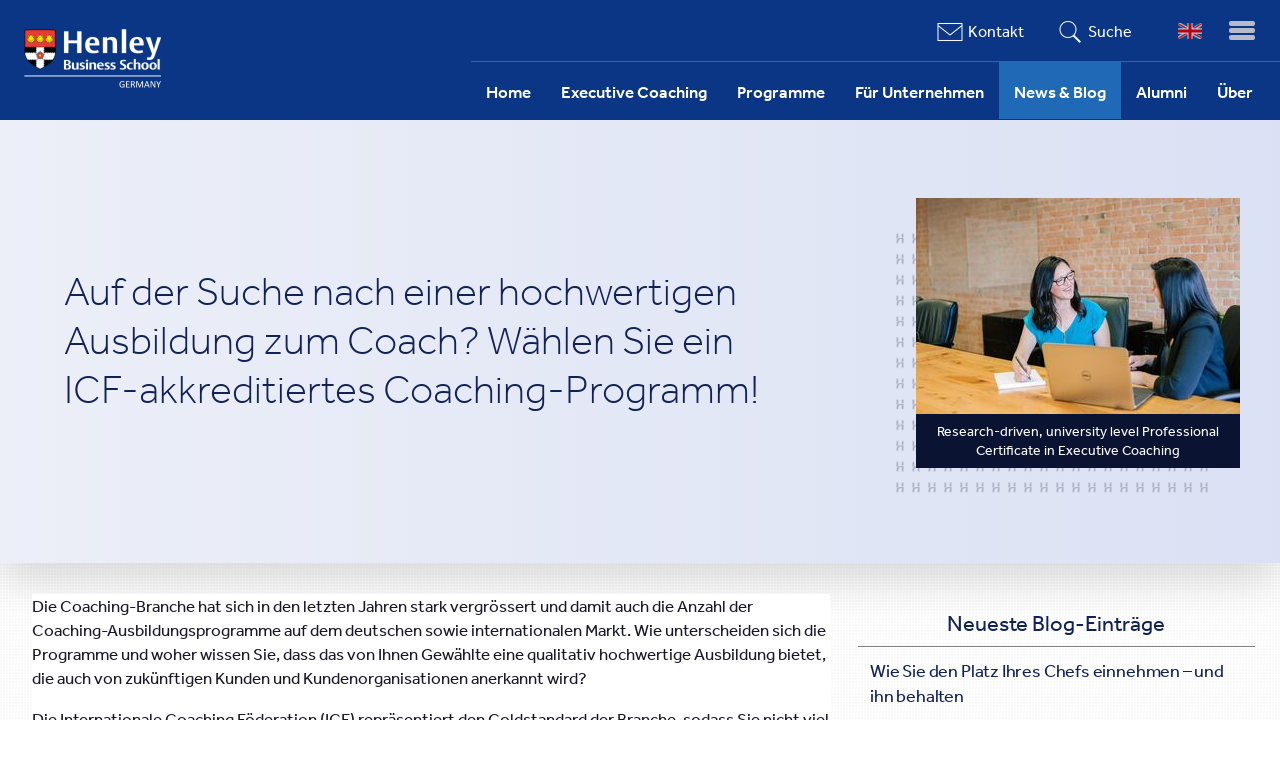

--- FILE ---
content_type: text/html
request_url: https://henley-germany.de/about/908-auf-der-suche-nach-einer-hochwertigen-ausbildung-zum-coach-wahlen-sie-ein-icf-akkreditiertes-coaching-programm?page=4
body_size: 10528
content:
<!DOCTYPE html>
<html lang='de' prefix='og: http://ogp.me/ns#' xml:lang='de' xmlns='http://www.w3.org/1999/xhtml'>
<head>
<title>Auf der Suche nach einer hochwertigen Ausbildung zum Coach? Wählen Sie ein ICF-akkreditiertes Coaching-Programm!</title>
<meta charset='utf-8'>
<meta content='Die Coaching-Branche hat sich in den letzten Jahren stark vergrössert und damit auch die Anzahl der Coaching-Ausbildungsprogramme auf dem...' name='description'>
<meta content='General' name='rating'>
<meta content='width=device-width, initial-scale=1.0' name='viewport'>

<link href="https://henley-germany.de/news-blog/908-auf-der-suche-nach-einer-hochwertigen-ausbildung-zum-coach-wahlen-sie-ein-icf-akkreditiertes-coaching-programm" rel="canonical" />
<meta content='Auf der Suche nach einer hochwertigen Ausbildung zum Coach? Wählen Sie ein ICF-akkreditiertes Coaching-Programm!' property='og:title'>
<meta content='Die Coaching-Branche hat sich in den letzten Jahren stark vergrössert und damit auch die Anzahl der Coaching-Ausbildungsprogramme auf dem...' property='og:description'>
<meta content='https://henley-germany.de/about/908-auf-der-suche-nach-einer-hochwertigen-ausbildung-zum-coach-wahlen-sie-ein-icf-akkreditiertes-coaching-programm?page=5' property='og:url'>
<meta content='Henley Business School Germany' property='og:site_name'>
<meta content='website' property='og:type'>
<meta content='https://henley-germany.de/system/imgs/908/panel/amy-hirsch-unsplash.jpg' property='og:image'>
<link rel="shortcut icon" type="image/x-icon" href="/assets/ico-henley-88084b10431a5ce19597949aaa4c6faa3c30df6ef117faa4a811100512aefea7.webp" />
<meta name="csrf-param" content="authenticity_token" />
<meta name="csrf-token" content="Oe/mT4FFWC/Ky4KmNchuZ++ijPrqTaGB6B8iyUf0zeEKYQNYKb7r+49GdMm1PZ60rPtRRv3DffRJ3/jm7oIGEg==" />


<style type='text/css'>
@font-face {
  font-family: 'Effra';
  font-style: normal;
  font-weight: 200;
  font-display: swap;
  src: url(/assets/Effra_W_Lt-65f53ccfcf1a01b76647b0c4f05f23b74f887bc05872350625bc0b2dadee1cfe.woff2) format("woff2"), url(/assets/Effra_W_Lt-c27ac4c336e4695b9f412ad1028cb1fd3e22866886736f8409a5303da0fd60d6.woff) format("woff");
}
@font-face {
  font-family: 'Effra';
  font-style: normal;
  font-weight: 400;
  font-display: swap;
  src: url(/assets/Effra_W_Rg-fa96dda3b1076ec95e01193c40098e13a05fccd221a0c8133d52165bf09f85de.woff2) format("woff2"), url(/assets/Effra_W_Rg-8a3c4a6ff94d42cee0c1681c7d83fbaabc9e036b8808a4f4f3898524bd7dff50.woff) format("woff");
}
@font-face {
  font-family: 'Effra';
  font-style: normal;
  font-weight: 600;
  font-display: swap;
  src: url(/assets/Effra_W_Md-1c0ccd87f2a99e2ca293f25f8248cdf341acf02a5cce3a9b0b923bd4559d3e4e.woff2) format("woff2"), url(/assets/Effra_W_Md-3730c31c23f873d8d934c0550e4bfeccc85f38de7659840f9564597fc1da3584.woff) format("woff");
}

</style>
<link rel="stylesheet" media="all" href="/assets/semi_static_application-dc53ccb167b5fd121f4c8e7bfb79b6343469f1d71382f14897156ad700024223.css" />
<style type='text/css'>
.pcecButtons{
  text-align: center;
  margin: 34px auto;
}
ul.henley.list{
  padding-top: 0;
}
.headerFlex{
  margin: -12px 0 0 0;
  align-items: center;
  position: relative;
  background-image: -webkit-gradient(linear,left top,right top,from(theme("colors.aliceblue")),to(theme("colors.lavender")));
  background-image: linear-gradient(90deg,#eceff8,#dbe1f4);
  -webkit-transition: max-height .5s,padding-top .5s;
  transition: max-height .5s,padding-top .5s;
  -webkit-box-shadow: 0 18px 40px 0 rgba(0,0,0,.15);
  box-shadow: 0 18px 40px 0 rgba(0,0,0,.15);
}
.headerFlex .headerTitle{
  flex: 1 0 500px;
}

.headerFlex .headerTitle h1{
  font-weight: 100;
  line-height: 1.2;
  font-size: 2.5625rem;
  color: #122257;
  text-align: left;
  border-bottom: none;
  padding: 64px;
}
.headerFlex .imageItem{
  // min-width: 50%;
  padding-top: 78px;
  padding-bottom: 78px;
}
.headerFlex .imageItem figure{
  display: inline-block;
  // -webkit-box-shadow: -10px 28px 40px 0 rgba(0, 0, 0, 0.3);
  // box-shadow: -10px 28px 40px 0 rgba(0, 0, 0, 0.3);
  position: relative;
}
.headerFlex .imageItem .image_wrapper{
   z-index: 2;
}
.headerFlex .image_wrapper::after {
   display: none;
}
.headerFlex .imageItem figure::after{
  width: 100%;
  height: 100%;
  display: block;
  content: ' ';
  background-image: url(/assets/henley-h-826713f83726ff8dc2dc22cc91f87a4aa79bda3c20d15c60583ada3b79974ab3.png);
  background-repeat: repeat;
  background-size: 1rem;
  position: absolute;
  top: 30px;
  right: 24px;
}
.headerFlex .imageItem figcaption{
  background-color: #0a1331;
  padding: 8px 0;
  color: white;
  position: relative;
  z-index:2;
}

.clearfix{
  content: "";
  display: table;
  clear: both;
}

@media only screen and (max-width: 760px) {
  .headerGrid{
    display: block;
  }
  .headerGrid .regItem{padding: 12px 0; text-align: right;}
  .headerGrid .imageItem{
    padding: 0 0 32px 0;
  }
  .headerGrid .imageItem > .pictureCard{
    margin: 0 auto;
  }
  .authorWrapper .authorImageItem{ float: none; margin-left: 0; max-width: 140px;}
}
@media only screen and (max-width: 820px) {
  .headerFlex .headerTitle{
    flex: 1 0 auto;
  }
  .headerFlex .headerTitle h1{padding: 48px 32px 32px;}
  .headerFlex{flex-direction: column;}
  .headerFlex .imageItem{
    padding: 0 0 32px 0;
  }
}
.entry > .html > h1{display: none;}
.entry > .html h2:first-of-type{
  font-size: 1.3125rem;
  font-weight: 500;
  line-height: 1.25;
  margin-bottom: 1rem;
  margin-top: 32px;
  color: #122257;
}
  


</style>
<script>
function semiStaticSlideOpenMenu(){
  var menuWrapper = document.getElementById('slide-menu-window');
  if(menuWrapper != null){menuWrapper.classList.add('open')}else{false}
  window.scrollTo(0, 0);
}
function semiStaticSlideCloseMenu(){
  var menuWrapper = document.getElementById('slide-menu-window');
  if(menuWrapper!= null){menuWrapper.classList.remove('open')}else{false}
}

function semiStaticGetPR(){ var pr; try {pr=window.devicePixelRatio} catch(err){pr=1} return(pr); }

// Cause a click anywhere to remove photo popup dialog
function semiStaticPopOff(){
  var d=document.getElementById("dialog");
  d.className = '';
  d.style.display="none";
  d.innerHTML = '';
  document.getElementById("body-inner").style.opacity="1.0";
}

function semiStaticAJAX(url){
  var xhr = new XMLHttpRequest();
  var token = document.querySelector('meta[name="csrf-token"]').content

  // Note: Params assume that an additional, "?" already exists
  url=url + '&pratio=' + parseInt(semiStaticGetPR());
  xhr.open('GET', encodeURI(url));

  //
  // Contruct headers that will be accepted by Rails 5 strict CSRF policy
  // Token may be invalid/stale for static pages, however Rails 5 still
  // requires a token even for a GET, but does not check it's validity
  // 
  xhr.setRequestHeader('X-CSRF-Token', token)
  xhr.setRequestHeader("X-Requested-With", "XMLHttpRequest");
  xhr.setRequestHeader("Accept", "text/javascript");
  xhr.onload = function() { if (xhr.status === 200) { eval(xhr.responseText); } else { alert('Error: ' + xhr.status) }};
  xhr.send();
}

function addSemiStaticLoadEvent(func) {
  var oldonload = window.onload;
  if(typeof window.onload != 'function'){ window.onload = func;}else{
    window.onload=function(){if(oldonload){oldonload();}func();
    }
  }
}

// START OF CUSTOM PART FOR HENLEY
function henley_remove_squeeze(){
  var squeeze = document.getElementById('dialog');
  var veil = document.getElementById('veil');

  squeeze.style.display = 'none';
  veil.parentNode.removeChild(veil);
}
function henley_video_popup(){
  semiStaticAJAX('/entries/' + this.dataset.entryid + '?popup=true&video=true');
}
function henley_new_hubspot_contact(e){
  e.preventDefault();

  var squeeze = document.getElementById('dialog');
  var bodyElement = squeeze.parentNode;

  squeeze.innerHTML = '<div id="closeButton" onclick="henley_remove_squeeze(); return false;"></div><div id="hubspot_squeeze_inner"><h2>Loading...</h2></div>'

  dialog.style.display = 'block';
  bodyElement.classList.add('dark');
  bodyElement.insertAdjacentHTML('afterbegin', '<div id="veil"></div>');
  
  semiStaticAJAX('/hubspot_contacts/new?squeeze_id=' + this.dataset.squeezeid);
  return false;
}
function henley_page_actions(){
  document.querySelectorAll('.hubspot_contact').forEach(function(item, i){
    item.addEventListener('click', henley_new_hubspot_contact);
  });
  document.querySelectorAll('.registration').forEach(function(item, i){
    if(item.dataset.squeezeid){
      item.addEventListener('click', henley_new_hubspot_contact);
    }
  });
  document.querySelectorAll('.videoCard').forEach(function(item, i){
    item.addEventListener('click', henley_video_popup);
  });
}

addSemiStaticLoadEvent(henley_page_actions);


</script>
<script>
  function semiStaticPostAJAX(url){
    var formElement = document.getElementById("commentFormData");
    var xhr = new XMLHttpRequest();
    xhr.open('POST', encodeURI(url));
    xhr.setRequestHeader("Accept", "text/javascript");
    xhr.onload = function() {
      if (xhr.status === 200) { eval(xhr.responseText); }
    };
    xhr.send(new FormData(formElement));
  }
  function commentsConfig(){
    semiStaticAJAX("/entries/908-auf-der-suche-nach-einer-hochwertigen-ausbildung-zum-coach-wahlen-sie-ein-icf-akkreditiertes-coaching-programm/comments?unused=true")
    if (typeof semi_static_custom_js == 'function') { 
      semi_static_custom_js(); 
    }
  }
  addSemiStaticLoadEvent(commentsConfig);
</script>
<script>
  function semiStaticNavPagination(){
    var paginationLinks = document.querySelectorAll('a.page-link');
  
    Array.prototype.forEach.call(paginationLinks, function(el, i){
      el.addEventListener('click', function(ev){
        ev.preventDefault();
        href = this.getAttribute('href');
        semiStaticAJAX(href + '&sidebarPagination=true');
        return false;
      });
    });
  }
  addSemiStaticLoadEvent(semiStaticNavPagination);
</script>


<script async src="https://www.googletagmanager.com/gtag/js?id=UA-8074667-29"></script>
<script>
  window.dataLayer = window.dataLayer || [];
  function gtag(){dataLayer.push(arguments);}
  gtag('js', new Date());
  gtag('config', 'UA-8074667-29', { 'anonymize_ip': (document.cookie.indexOf('henley_opt_in=') == -1) });
</script>

</head>
<body class='' id='semi_static_entry'>

<div id='dialog' style='display: none;'></div>
<div id='body-inner'>
<div id='slide-menu'>
<div id='menu-button-wrapper'>
<div id='menu-button' onclick='semiStaticSlideOpenMenu()' title='Menu'>
<span class='text'>Menu</span>
<div class='menu-line'></div>
<div class='menu-line'></div>
<div class='menu-line'></div>
</div>
</div>
<div id='slide-menu-window'>
<div id='slide-menu-wrapper'>
<nav id='slide-menu-inner'>
<div id='menu-close' onclick='semiStaticSlideCloseMenu()'>
<div id='close-sym'>
&otimes;
</div>
</div>
<div class='section group' id='slide-menu-main'>
<div class='wrapper' id=''>
<a class="text " href="/">Home</a>
</div>
<div class='wrapper' id=''>
<a class="text " href="/kategorie/executive-coaching">Executive Coaching</a>
</div>
<div class='wrapper' id=''>
<a class="text " href="/kategorie/programme">Programme</a>
<a class="subLink" href="/kategorie/executive-coaching">Professional Certificate in Executive Coaching (PCEC)</a>
<a class="subLink" href="/entries/661-boardroom-skills">Boardroom Skills</a>
</div>
<div class='wrapper' id=''>
<a class="text " href="/kategorie/fur-unternehmen">Für Unternehmen</a>
</div>
<div class='wrapper' id='slide-selected'>
<a class="text " href="/kategorie/news-blog">News &amp; Blog</a>
</div>
<div class='wrapper' id=''>
<a class="text " href="/kategorie/alumni">Alumni</a>
</div>
<div class='wrapper' id=''>
<a class="text " href="/kategorie/uber">Über</a>
</div>
</div>
</nav>
<nav class='bar-menu'>
<ul>
<li>
<div class='search icon'>
<form class="searchform" action="/entries/search" accept-charset="UTF-8" method="get"><input name="utf8" type="hidden" value="&#x2713;" /><input type="text" name="query" id="query" placeholder="Suche" class="searchfield" />
</form></div>
</li>
<li class='contact icon'><a href="/contacts/new">Kontakt</a></li>
</ul>
<ul class='locales'>
<li class='locale en'><a href='https://henley-germany.com'>en</a></li><li class='locale  de selected'><a href='https://henley-germany.de'>de</a></li>
</ul>
</nav>
</div>
</div>

</div>
<div id='top'>
<div id='top-wrapper'>
<div class='contain' id='bar'>
<div id='bar-inner'>
<nav class='bar-menu' id='bar-menu'>
<ul>
<li class='locale en'><a href='https://henley-germany.com'><img alt="locale en" src="/assets/flags/en-fd2c71f275a91ef9e05770f0b5d85d9808dad574b943cb91af19d262dac26594.png" /></a></li>
<li class='search icon'><a href="/entries/search">Suche</a></li>
<li class='contact icon'><a href="/contacts/new">Kontakt</a></li>
</ul>
</nav>

</div>
<div id='logo-wrapper'>
<a href="/"><div id='logo'>

</div>
</a></div>
</div>

<div id='overlay'>
<div id='overlay-inner'>
<div id='menu-wrapper'>
<nav id='menu'>
<div class='menuItem' id=''>
<a href="/kategorie/uber">Über</a>
</div>
<div class='menuItem' id=''>
<a href="/kategorie/alumni">Alumni</a>
</div>
<div class='menuItem' id='selected'>
<a href="/kategorie/news-blog">News &amp; Blog</a>
</div>
<div class='menuItem' id=''>
<a href="/kategorie/fur-unternehmen">Für Unternehmen</a>
</div>
<div class='menuItem' id=''>
<a href="/kategorie/programme">Programme</a>
</div>
<div class='menuItem' id=''>
<a href="/kategorie/executive-coaching">Executive Coaching</a>
</div>
<div class='menuItem' id=''>
<a href="/">Home</a>
</div>
</nav>
</div>

</div>
</div>
</div>
</div>


<div id='frame'>
<div id='container'>
<div id='content'>
<div class='headerFlex flexRow'>
<div class='flexItem headerTitle'>
<h1>Auf der Suche nach einer hochwertigen Ausbildung zum Coach? Wählen Sie ein ICF-akkreditiertes Coaching-Programm!</h1>
</div>
<div class='flexItem imageItem'>
<div class='img'>
<figure vocab = "http://schema.org/" typeof="ImageObject"> <meta  property='name' content='Auf der Suche nach einer hochwertigen Ausbildung zum Coach? Wählen Sie ein ICF-akkreditiertes Coaching-Programm!'> <div class='show image_wrapper'><img style="max-width: 324px;" alt="Amy-hirsch-unsplash" src="/system/imgs/908/panel/amy-hirsch-unsplash.jpg" /></div><figcaption class='caption'> <div class='caption-inner' property='description'>Research-driven, university level Professional </br> Certificate in Executive Coaching</div> </figcaption> </figure>
</div>

</div>
</div>

<div class='section'>
<div class='col span_2_of_3 main-col'>
<article class='panel group normal'>
<div class='entry_wrapper'>
<div class='entry' style='background-color:white;color:#181828;'>
<div class='html'>
<h1>Auf der Suche nach einer hochwertigen Ausbildung zum Coach? Wählen Sie ein ICF-akkreditiertes Coaching-Programm!</h1>
<p>Die Coaching-Branche hat sich in den letzten Jahren stark vergrössert und damit auch die Anzahl der Coaching-Ausbildungsprogramme auf dem deutschen sowie internationalen Markt. Wie unterscheiden sich die Programme und woher wissen Sie, dass das von Ihnen Gewählte eine qualitativ hochwertige Ausbildung bietet, die auch von zukünftigen Kunden und Kundenorganisationen anerkannt wird?</p>

<p>Die Internationale Coaching Föderation (ICF) repräsentiert den Goldstandard der Branche, sodass Sie nicht viel falsch machen können, wenn Sie sich für ein von der ICF akkreditiertes Programm entscheiden, wie z.B. das Flaggschiff-Coaching-Programm der Henley Business School: das Professional Certificate in Executive Coaching (PCEC), </p>

<div class='flexCol pcecButtons'>
  <div class="btn accent-blue download hubspot_contact" data-squeezeid="6">
    PCEC-Broschüre
  </div>
  <a class='btn accent-blue'  href='https://henley-germany.com/pdf_form_builders/2'>
      PCEC Anmeldeformular
  </a>
</div>

<h2>Erlebe den Coaching-Goldstandard mit einem von der ICF anerkannten Coaching-Ausbildungsprogramm.</h2>

<p>Die Internationale Coaching Föderation (ICF) ist die weltweit größte und am weitesten anerkannteste Organisation professionell ausgebildeter Coaches, und setzt weltweit die höchsten Standards für coachspezifische Ausbildungen. Ihr Ziel ist es, den Coaching-Beruf durch den Einsatz von anerkannten Coaching-Kompetenzen, einem gemeinsamen Ethikkodex und fairen, zuverlässigen Bewertungen zu stärken.</p>

<h2>4 Schritte, um ein ICF-akkreditierter Coach zu werden</h2>

<ul class='henley list'>
	<li><strong>Informieren Sie sich</strong> – es ist hilfreich, die dahinterstehende Forschung und die wichtigsten Ausbildungspunkte zu verstehen, um herauszufinden, welches Programm für Sie am geeignetsten ist.
	</li>
	<li><strong>Melden Sie sich für ein ICF-akkreditiertes Programm an</strong> – es ist fundamental, ein qualitativ hochstehendes Programm zu wählen. Wenn Sie sich für Bildungsangebote von ICF-akkreditierten Coaching-Organisationen entscheiden, können Sie sicher sein, dass Sie eine qualitativ hochwertige Coaching-Ausbildung erhalten. (Die ICF bietet offiziell keine Ausbildung zum Coach an, stattdessen akkreditiert sie Organisationen, die Coaching-Ausbildung, sowie eine professionelle Entwicklung für erfahrene Coaches anbieten.)
	</li>
	<li><strong>Treten Sie der ICF bei</strong> – sobald Sie Ihr von der ICF akkreditiertes Ausbildungsprogramm beginnen, können Sie sich um eine Mitgliedschaft bei der ICF bewerben und das Mitgliedslogo auf Ihrer Coaching-Website zu Marketingzwecken verwenden. (Dies darf nicht mit dem Erwerb einer ICF-Akkreditierung verwechselt werden.)
	</li>
	<li><strong>Verdienen Sie sich Ihre Akkreditierung</strong> – Akkreditierung ist entscheidend für den professionellen Erfolg und die Glaubwürdigkeit der Coaching-Branche, und eine ICF-Akkreditierung gilt als branchenweiter Goldstandard für professionelle Coaches auf der ganzen Welt. Sie können Ihre Akkreditierung bei der ICF beantragen, sobald Sie Ihr Zertifikat über ein Studium an einem von der ICF akkreditierten Schulungsprogrammen erworben und die erforderlichen Stunden an Coaching-Erfahrung gesammelt haben. Der Besitz eines ICF-Zertifikats ist ein wichtiges Unterscheidungsmerkmal in der Branche, welches Ihren Ruf stärkt, indem es Ihr persönliches Erfahrungsniveau sowie die Qualität Ihrer Schulung garantiert.
	</li>
</ul>

<h2>Die aktualisierte Akkreditierungsstruktur des ICF-Trainerausbildungsprogramms</h2>

<ul class='henley list'>

<li><strong>Die Akkreditierung der Stufe 1</strong> (ehemals ACSTH) ist für Organisationen gedacht, die mindestens 60 Kontaktlernstunden anbieten, und ist als Weg zum ACC-Berechtigungsnachweis vorgesehen.</li>

<li><strong>Die Akkreditierung der Stufe 2</strong> (ehemals ACTP) ist für Organisationen gedacht, die mindestens 125 Kontaktlernstunden anbieten, und ist als Weg zum PCC-Zertifikat vorgesehen.</li>

<li><strong>Die Akkreditierung der Stufe 2</strong> (ehemals ACTP) ist für Organisationen gedacht, die mindestens 125 Kontaktlernstunden anbieten, und ist als Weg zum PCC-Zertifikat vorgesehen.</li>

</ul>

<h2>Über die Internationale Coaching Föderation (ICF)</h2>

<p>Die Internationale Coaching Föderation (ICF) ist die weltweit größte und anerkannteste Organisation professionell ausgebildeter Coaches und setzt weltweit die höchsten Standards für coachspezifische Ausbildungen.</p>

<p>Als die ICF 1995 gegründet wurde, war es ihr Ziel, einem aufstrebenden Beruf Glaubwürdigkeit zu verleihen und Coaches einen Ort zu bieten, an dem sie sich miteinander vernetzen können. In den folgenden 25 Jahren wuchs die ICF zur weltweit größten Organisation professionell ausgebildeter Coaches und wurde zur führenden Stimme der globalen Coaching-Community.</p>

<p>Im Jahr 2022 führt die ICF die globale Weiterentwicklung desjenigen Berufsstandes an, der die Welt durch Coaching stärkt, und ihre Mission ist es, das Coaching weiterzuentwickeln, sodass es zu einem integralen Bestandteil einer blühenden Gesellschaft wird.</p>

<p>(Quelle: <a href="https://coachingfederation.org/">https://coachingfederation.org/</a>)</p>

<h2>Über die Coaching-Programme von Henley</h2>

<p>Die Henley Business School verfügt über beträchtliche Expertise und erstklassige Verbindungen im Bereich Coaching. Wir bieten folgende Studiengänge auf Hochschulniveau an:</p>

<p><strong>Henley's Professional Certificate in Executive Coaching (PCEC)</strong> (akkreditiert von der ICF) (Level 1 ICF Accreditation, ehemals ACSTH) bietet 60 Kontaktlernstunden sowie 10 Stunden Gruppen- und Einzel-Mentor-Coaching und 4 Stunden Gruppencoach-Supervision. Dieses Programm ist der Weg zum ACC-Berechtigungsnachweis der ICF. Dieses 9-monatige Programm ist auch der erste eigenständige Grundlagenteil von Henley’s MSc in Coaching and Behavioral Change und trägt 30 Master-Credits. Das Programm ist ebenfalls von EMCC und AC akkreditiert und damit eines der wenigen, weltweit dreifach akkreditierten Programme. Das Programm ist an mehreren Orten, sowie online verfügbar</p>

<p><strong>Henleys Professional Certificate in Team-, Vorstands- und systemischen Coaching (akkreditiert von der ICF)</strong></p>

<p>Sie können dieses 9-monatige Programm zusätzlich nach Abschluss des PCEC (oben) studieren. Beide Kurse zusammen haben eine ICF Level 2-Akkreditierung (früher ACTP) in Höhe von 125 Kontaktlernstunden und sind als Weg zum PCC-Zertifikat ausgewiesen. Dieses Programm ist auch von der EMCC akkreditiert)</p>

<p><strong>Master of Science (MSc.) in Coaching and Behavioural Change (30 Monate)</strong> (30 months)</p>

<p><strong>Professionelles Zertifikat in Supervision.</strong>.</p>

<p>Bitte wenden Sie sich an Amanda von der Henley Business School Germany <a href="mailto:amanda@henlebschool.de">amanda@henleybschool.de</a> um weitere Informationen zu diesen Programmen zu erhalten.</p>




</div>






</div>

<div class='authorWrapper'>
<div class='authorImageItem'>
<img src="/system/imgs/436/tile/amanda-justice.jpg" />
</div>
<div class='authorName'>
<h2>Amanda Justice</h2>
</div>
<div class='authorSummary'>
<p>Leiterin Geschäftsentwicklung, Coaching und Kundenbeziehungen, Henley Business School Germany</p>
<div><a class='mail-contact' href = "mailto: amanda@henleybschool.de">amanda@henleybschool.de</a></div>
<div><a class='tel-contact' href = "tel: +4915146764080">+49 151 467 64080</a></div>

</div>
</div>
<div class='clearfix'></div>


<div id='semi_static_async'></div>
</div>
</article>
</div>
<div class='col span_1_of_3 side-bar'>
<aside>

<div class='panel list'>
<nav>
<div id="semi_static_sidebar_nav"><h2><a style="color: inherit;" href="/kategorie/news-blog">Neueste Blog-Einträge</a></h2><h3><a href="/news-blog/467-wie-sie-den-platz-ihres-chefs-einnehmen-und-ihn-behalten">Wie Sie den Platz Ihres Chefs einnehmen – und ihn behalten</a></h3>
<h3><a href="/news-blog/454-unter-den-25-besten-der-welt-fur-das-executive-mba-programm">Unter den 25 Besten der Welt für das Executive MBA-Programm</a></h3>
<h3><a href="/news-blog/309-coaching-bei-henley-du-bist-nicht-allein">Coaching bei Henley – Du bist nicht allein</a></h3>
<h3><a href="/news-blog/310-henley-kombiniert-wirtschaft-und-menschen">Henley kombiniert Wirtschaft und Menschen</a></h3>
<h3><a href="/news-blog/281-was-macht-einen-workshop-mit-jonathan-passmore-aus">Was macht einen Workshop mit Jonathan Passmore aus?</a></h3>
<h3><a href="/news-blog/280-reflexion-im-business-alltag">Reflexion im Business-Alltag</a></h3>
<h3><a href="/news-blog/295-wie-steht-es-um-die-vereinbarkeit-von-arbeit-familie-und-zertifizierung">Wie steht es um die Vereinbarkeit von Arbeit, Familie und Zertifizierung?</a></h3>
<h3><a href="/news-blog/294-expertise-auf-anfrage">Expertise auf Anfrage</a></h3>
<h3><a href="/news-blog/283-wie-relevant-ist-coaching-fur-die-neue-generation">Wie relevant ist Coaching für die neue Generation?</a></h3>
<nav class='text-right'>
  <ul class="pagination ">
    <li class="page-item">
  <a class="page-link" data-remote="true" href="/about/908-auf-der-suche-nach-einer-hochwertigen-ausbildung-zum-coach-wahlen-sie-ein-icf-akkreditiertes-coaching-programm">Erste</a>
</li>

    <li class="page-item prev-next">
  <a rel="prev" class="page-link" data-remote="true" href="/about/908-auf-der-suche-nach-einer-hochwertigen-ausbildung-zum-coach-wahlen-sie-ein-icf-akkreditiertes-coaching-programm?page=4">Zurück</a>
</li>

        <li class="page-item">
  <a class="page-link" data-remote="true" href="/about/908-auf-der-suche-nach-einer-hochwertigen-ausbildung-zum-coach-wahlen-sie-ein-icf-akkreditiertes-coaching-programm">1</a>
</li>

        <li class="page-item">
  <a class="page-link" data-remote="true" href="/about/908-auf-der-suche-nach-einer-hochwertigen-ausbildung-zum-coach-wahlen-sie-ein-icf-akkreditiertes-coaching-programm?page=2">2</a>
</li>

        <li class="page-item">
  <a class="page-link" data-remote="true" href="/about/908-auf-der-suche-nach-einer-hochwertigen-ausbildung-zum-coach-wahlen-sie-ein-icf-akkreditiertes-coaching-programm?page=3">3</a>
</li>

        <li class="page-item">
  <a class="page-link" rel="prev" data-remote="true" href="/about/908-auf-der-suche-nach-einer-hochwertigen-ausbildung-zum-coach-wahlen-sie-ein-icf-akkreditiertes-coaching-programm?page=4">4</a>
</li>

        <li class="page-item active">
  <a class="page-link" data-remote="true" href="/about/908-auf-der-suche-nach-einer-hochwertigen-ausbildung-zum-coach-wahlen-sie-ein-icf-akkreditiertes-coaching-programm?page=5">5</a>
</li>

    
    
  </ul>
</nav>
</div>
</nav>
</div>



</aside>

</div>
</div>


</div>
</div>

</div>

<div id='footer'>

<div id='footer-wrapper'>
<div class='footer-inner flexRow'>
<div class='fcol' id='footerAddr'>
<div class='inner' typeof='LocalBusiness' vocab='http://schema.org/'>
<h3 property='name'>
HENLEY GERMANY
</h3>
<div id='henleySocial'>
<ul>
<li><a class="fb-share" title="Facebook" href="https://www.facebook.com/HenleyGermany/">Facebook</a></li>
<li><a class="ig-share" title="Instagram" href="https://www.instagram.com/henleygermany/">Instagram</a></li>
<li><a class="tw-share" title="Twitter"  href="https://twitter.com/HenleyGermany">Twitter</a></li>
<li><a class="li-share" title="LinkedIn" href="https://www.linkedin.com/company/henley-germany/">LinkedIn</a></li>
</ul>
</div>
<span content='/assets/henley-logo-24ac54017aefe50dad613a534f4ea256e3f3a6f5a801da7140887746208e4cb5.png' property='image'></span>
<address property='address' typeof='PostalAddress'>
<p>
<span property='name'>Henley Business School Germany GmbH</span>
<br>
<span property='streetAddress'>Maximilianstraße 35a</span>
<br>
<span property='postalCode'>80539</span>
<span property='addressLocality'>München</span>
<br>
<span property='addressCountry'>Deutschland</span>
<br>
<br>
<span property='telephone'>
<a class='tel-contact' href="tel:+4915119187046">+49 151 1918 7046</a>
</span>
</p>
<p>
<a href='https://www.google.com/maps/place/Henley+Business+School+Germany/@48.1377963,11.5820762,17z/data=!3m1!4b1!4m5!3m4!1s0x479e75893c0cdb35:0x3876adc29129545f!8m2!3d48.1377963!4d11.5842702'>Karte und Wegbeschreibung</a>
</p>
</address>
</div>
</div>
<div class='col fcol col_num_0'><div class='inner'><h3>Students & Alumni</h3><nav><ul><li><a href='https://www.risisweb.reading.ac.uk/si/sits.urd/run/siw_lgn' target='_blank'>RISIS Web Portal</a></li><li><a href='https://online.henley.ac.uk' target='_blank'>Canvas</a></li><li><a href='https://live.henley.ac.uk/' target='_blank'>Henley Live</a></li></ul></nav></div></div><div class='col fcol col_num_1'><div class='inner'><h3>Henley Weltweit</h3><nav><ul><li><a href='https://www.henley.ac.uk'>UK</a></li><li><a href='https://henley.dk/'>Dänemark</a></li><li><a href='https://www.henley.fi/en/'>Finnland</a></li><li><a href='https://www.reading.edu.my/'>Malaysia</a></li><li><a href='https://mbs.edu.mt/henleybusinessschoolcourses/'>Malta</a></li><li><a href='https://www.henleysa.ac.za/'>Südafrika</a></li><li><a href='https://www.icmacentre.ac.uk/'>ICMA Center</a></li></ul></nav></div></div>
</div>
</div>
<div id='footer-last-row'>
<div class='footer-inner flexRow'>
<p class='flexItem'>
&copy;2025
Henley Business School Germany
</p>
<img alt="Henley Business School Accreditations" id="accreditations" class="flexItem" src="/assets/accreditations-04910637bd1df2cc4d437dd04856efeb5951380049271651f1def5a9088b1c5a.png" />
<p class='flexItem'>
<a href="/site/imprint-credits"><span class="translation_missing" title="translation missing: de.ImprintAndDataPolicy">Imprint And Data Policy</span></a>
</p>
</div>
</div>
</div>

</div>
</body>
</html>


--- FILE ---
content_type: text/css
request_url: https://henley-germany.de/assets/semi_static_application-dc53ccb167b5fd121f4c8e7bfb79b6343469f1d71382f14897156ad700024223.css
body_size: 18044
content:
@charset "UTF-8";
/*
 * You can change the values of the variables here to get different layouts,
 * but don't remove any variable else the SASS will not compile
 */
/* SASS */
/* Change to match your logo and its dimensions */
/* The sprites file for various icons */
/* Add your custom variables, if needed, below here */
/* line 2, /home/bl/.bundle/ruby/2.7.0/semi_static-0d9f9b205622/app/assets/stylesheets/shared.scss */
.devise #content {
  max-width: 800px;
  margin: 0 auto;
}

/* line 8, /home/bl/.bundle/ruby/2.7.0/semi_static-0d9f9b205622/app/assets/stylesheets/shared.scss */
.pagination {
  display: -webkit-box;
  display: -ms-flexbox;
  display: flex;
  padding-left: 0;
  list-style: none;
  border-radius: 0.25rem;
}

/* line 17, /home/bl/.bundle/ruby/2.7.0/semi_static-0d9f9b205622/app/assets/stylesheets/shared.scss */
.page-link {
  position: relative;
  display: block;
  padding: 0.5rem 0.75rem;
  margin-left: -1px;
  line-height: 1.25;
  color: #009688;
  background-color: #FFF;
  border: 1px solid #dee2e6;
}

/* line 27, /home/bl/.bundle/ruby/2.7.0/semi_static-0d9f9b205622/app/assets/stylesheets/shared.scss */
aside .page-item {
  margin-top: 12px;
}

/* line 29, /home/bl/.bundle/ruby/2.7.0/semi_static-0d9f9b205622/app/assets/stylesheets/shared.scss */
.page-link:hover {
  color: #004a43;
  text-decoration: none;
  background-color: #e9ecef;
  border-color: #dee2e6;
}

/* line 36, /home/bl/.bundle/ruby/2.7.0/semi_static-0d9f9b205622/app/assets/stylesheets/shared.scss */
.page-link:focus {
  z-index: 2;
  outline: 0;
  -webkit-box-shadow: none;
  box-shadow: none;
}

/* line 42, /home/bl/.bundle/ruby/2.7.0/semi_static-0d9f9b205622/app/assets/stylesheets/shared.scss */
.page-link:not(:disabled):not(.disabled) {
  cursor: pointer;
}

/* line 46, /home/bl/.bundle/ruby/2.7.0/semi_static-0d9f9b205622/app/assets/stylesheets/shared.scss */
.page-item:first-child .page-link {
  margin-left: 0;
  border-top-left-radius: 0.25rem;
  border-bottom-left-radius: 0.25rem;
}

/* line 52, /home/bl/.bundle/ruby/2.7.0/semi_static-0d9f9b205622/app/assets/stylesheets/shared.scss */
.page-item:last-child .page-link {
  border-top-right-radius: 0.25rem;
  border-bottom-right-radius: 0.25rem;
}

/* line 57, /home/bl/.bundle/ruby/2.7.0/semi_static-0d9f9b205622/app/assets/stylesheets/shared.scss */
.page-item.active .page-link {
  z-index: 1;
  color: #FFF;
  background-color: #009688;
  border-color: #009688;
}

/* line 64, /home/bl/.bundle/ruby/2.7.0/semi_static-0d9f9b205622/app/assets/stylesheets/shared.scss */
.page-item.disabled .page-link {
  color: #6c757d;
  pointer-events: none;
  cursor: auto;
  background-color: #FFF;
  border-color: #dee2e6;
}

/* line 72, /home/bl/.bundle/ruby/2.7.0/semi_static-0d9f9b205622/app/assets/stylesheets/shared.scss */
.pagination-lg .page-link {
  padding: 0.75rem 1.5rem;
  font-size: 1.09375rem;
  line-height: 1.5;
}

/* line 78, /home/bl/.bundle/ruby/2.7.0/semi_static-0d9f9b205622/app/assets/stylesheets/shared.scss */
.pagination-lg .page-item:first-child .page-link {
  border-top-left-radius: 0.3rem;
  border-bottom-left-radius: 0.3rem;
}

/* line 83, /home/bl/.bundle/ruby/2.7.0/semi_static-0d9f9b205622/app/assets/stylesheets/shared.scss */
.pagination-lg .page-item:last-child .page-link {
  border-top-right-radius: 0.3rem;
  border-bottom-right-radius: 0.3rem;
}

/* line 88, /home/bl/.bundle/ruby/2.7.0/semi_static-0d9f9b205622/app/assets/stylesheets/shared.scss */
.pagination-sm .page-link {
  padding: 0.25rem 0.5rem;
  font-size: 0.765625rem;
  line-height: 1.5;
}

/* line 94, /home/bl/.bundle/ruby/2.7.0/semi_static-0d9f9b205622/app/assets/stylesheets/shared.scss */
.pagination-sm .page-item:first-child .page-link {
  border-top-left-radius: 0.2rem;
  border-bottom-left-radius: 0.2rem;
}

/* line 99, /home/bl/.bundle/ruby/2.7.0/semi_static-0d9f9b205622/app/assets/stylesheets/shared.scss */
.pagination-sm .page-item:last-child .page-link {
  border-top-right-radius: 0.2rem;
  border-bottom-right-radius: 0.2rem;
}

/* line 105, /home/bl/.bundle/ruby/2.7.0/semi_static-0d9f9b205622/app/assets/stylesheets/shared.scss */
ul.pagination {
  display: inline-flex;
  flex-wrap: wrap;
}

/* line 106, /home/bl/.bundle/ruby/2.7.0/semi_static-0d9f9b205622/app/assets/stylesheets/shared.scss */
.text-right {
  text-align: right !important;
}

/* line 109, /home/bl/.bundle/ruby/2.7.0/semi_static-0d9f9b205622/app/assets/stylesheets/shared.scss */
nav.text-right {
  clear: both;
}

/* line 113, /home/bl/.bundle/ruby/2.7.0/semi_static-0d9f9b205622/app/assets/stylesheets/shared.scss */
.btn {
  display: inline-block;
  font-weight: 700;
  text-align: center;
  vertical-align: middle;
  user-select: none;
  border: 2px solid transparent;
  padding: 0.375rem 0.75rem;
  font-size: 0.875rem;
  line-height: 1.5;
  border-radius: 2px;
  transition: box-shadow 0.3s cubic-bezier(0.35, 0, 0.25, 1), transform 0.2s cubic-bezier(0.35, 0, 0.25, 1), background-color 0.3s ease-in-out, border-color 0.3s ease-in-out;
  background-color: #122257;
  color: white;
}

/* line 128, /home/bl/.bundle/ruby/2.7.0/semi_static-0d9f9b205622/app/assets/stylesheets/shared.scss */
.btn:not([disabled]):not(.disabled):not(.btn-link):hover, .btn:not([disabled]):not(.disabled):not(.btn-link):focus {
  text-decoration: none;
  transform: translate3d(0, -1px, 0);
  box-shadow: 0 4px 8px 0 rgba(0, 0, 0, 0.4);
}

/* line 133, /home/bl/.bundle/ruby/2.7.0/semi_static-0d9f9b205622/app/assets/stylesheets/shared.scss */
.btn a, a.btn {
  color: white;
}

/* line 136, /home/bl/.bundle/ruby/2.7.0/semi_static-0d9f9b205622/app/assets/stylesheets/shared.scss */
.semiStaticCart {
  float: right;
  position: relative;
  background-color: #122257;
  border-radius: 2px;
  height: 32px;
  margin: 6px;
}

/* line 144, /home/bl/.bundle/ruby/2.7.0/semi_static-0d9f9b205622/app/assets/stylesheets/shared.scss */
.semiStatic
.semiStaticCart.update {
  background-color: green;
}

/* line 148, /home/bl/.bundle/ruby/2.7.0/semi_static-0d9f9b205622/app/assets/stylesheets/shared.scss */
.semiStaticCart.remove {
  background-color: red;
}

/* line 151, /home/bl/.bundle/ruby/2.7.0/semi_static-0d9f9b205622/app/assets/stylesheets/shared.scss */
.semiStaticCart input,
.semiStaticCart img {
  position: relative;
  padding: 0 6px;
  margin: 0px;
  height: 32px;
  z-index: 1;
}

/* line 159, /home/bl/.bundle/ruby/2.7.0/semi_static-0d9f9b205622/app/assets/stylesheets/shared.scss */
.semiStaticCartContent {
  position: absolute;
  font-size: 32px;
  top: -8px;
  right: 15px;
  color: white;
}

/* line 166, /home/bl/.bundle/ruby/2.7.0/semi_static-0d9f9b205622/app/assets/stylesheets/shared.scss */
.remove .semiStaticCartContent {
  top: -3px;
  right: 13px;
  font-size: 20px;
}

/* line 171, /home/bl/.bundle/ruby/2.7.0/semi_static-0d9f9b205622/app/assets/stylesheets/shared.scss */
#dialog.semiStaticCartDialog {
  padding: 12px;
  background-color: #122257;
  border-radius: 2px;
  position: fixed;
  bottom: 12px;
  right: 12px;
  z-index: 1000;
  border: 2px solid white;
  color: white;
}

/* line 179, /home/bl/.bundle/ruby/2.7.0/semi_static-0d9f9b205622/app/assets/stylesheets/shared.scss */
#semiStaticShoppingCartStatus h2 {
  margin-top: 0px;
  padding-bottom: 8px;
  border-bottom: 1px white solid;
  color: white;
}

/* line 185, /home/bl/.bundle/ruby/2.7.0/semi_static-0d9f9b205622/app/assets/stylesheets/shared.scss */
#semiStaticShoppingCartStatus > img {
  margin-top: -6px;
  float: right;
  height: 32px;
}

/* line 190, /home/bl/.bundle/ruby/2.7.0/semi_static-0d9f9b205622/app/assets/stylesheets/shared.scss */
#semiStaticShoppingCartStatus p {
  text-align: right;
}

/* line 193, /home/bl/.bundle/ruby/2.7.0/semi_static-0d9f9b205622/app/assets/stylesheets/shared.scss */
.side-bar #semiStaticShoppingCartStatus .section {
  border-top: 0;
  background-color: transparent;
}

/* line 197, /home/bl/.bundle/ruby/2.7.0/semi_static-0d9f9b205622/app/assets/stylesheets/shared.scss */
.side-bar #semiStaticShoppingCartStatus h2 {
  margin-top: 0;
  color: white;
}

/* line 201, /home/bl/.bundle/ruby/2.7.0/semi_static-0d9f9b205622/app/assets/stylesheets/shared.scss */
.side-bar #semiStaticShoppingCartStatus {
  padding: 12px;
  margin: 9px 6px 12px;
}

/* line 205, /home/bl/.bundle/ruby/2.7.0/semi_static-0d9f9b205622/app/assets/stylesheets/shared.scss */
.side-bar #semiStaticShoppingCartStatus,
#semiStaticShoppingCartStatus {
  background-color: #122257;
  color: white;
  border-radius: 2px;
}

/* line 211, /home/bl/.bundle/ruby/2.7.0/semi_static-0d9f9b205622/app/assets/stylesheets/shared.scss */
#semiStaticShoppingCartStatus input[type='submit'],
#semiStaticShoppingCartStatus a {
  display: block;
  background-color: white;
  color: #122257;
  text-align: center;
  padding: 12px;
  margin: 12px 0 0 0;
  border-radius: 2px;
  border: 0;
}

/* line 222, /home/bl/.bundle/ruby/2.7.0/semi_static-0d9f9b205622/app/assets/stylesheets/shared.scss */
.semiStaticOrderSummary div a {
  color: white;
}

/* line 225, /home/bl/.bundle/ruby/2.7.0/semi_static-0d9f9b205622/app/assets/stylesheets/shared.scss */
.semiStaticCheckout h2 a {
  text-decoration: underline;
}

/* line 228, /home/bl/.bundle/ruby/2.7.0/semi_static-0d9f9b205622/app/assets/stylesheets/shared.scss */
.semiStaticCheckout {
  border-radius: 2px;
  padding: 12px;
  background-color: white;
}

/* line 233, /home/bl/.bundle/ruby/2.7.0/semi_static-0d9f9b205622/app/assets/stylesheets/shared.scss */
.semiStaticCheckout hr {
  border: 0;
  border-top: 1px solid #d0d0d0;
}

/* line 237, /home/bl/.bundle/ruby/2.7.0/semi_static-0d9f9b205622/app/assets/stylesheets/shared.scss */
.semiStaticCheckout input[type='number'] {
  max-width: 46px;
}

/* line 240, /home/bl/.bundle/ruby/2.7.0/semi_static-0d9f9b205622/app/assets/stylesheets/shared.scss */
.semiStaticRemoveFromCart {
  background-color: red;
  border-radius: 4px;
  float: right;
  margin: 6px;
}

/* line 246, /home/bl/.bundle/ruby/2.7.0/semi_static-0d9f9b205622/app/assets/stylesheets/shared.scss */
.semiStaticCartQuantities {
  float: right;
  margin-top: 8px;
}

/* line 252, /home/bl/.bundle/ruby/2.7.0/semi_static-0d9f9b205622/app/assets/stylesheets/shared.scss */
.mobile {
  display: none;
}

/* line 256, /home/bl/.bundle/ruby/2.7.0/semi_static-0d9f9b205622/app/assets/stylesheets/shared.scss */
.popped {
  max-width: 90%;
  max-height: 90%;
  display: block;
  position: fixed;
  background-repeat: no-repeat;
  background-attachment: local;
  overflow: visible;
  z-index: 2000;
  left: 0;
  right: 0;
  top: 0;
  bottom: 0;
  margin: auto;
  box-sizing: content-box;
}

/* line 261, /home/bl/.bundle/ruby/2.7.0/semi_static-0d9f9b205622/app/assets/stylesheets/shared.scss */
#dialog.video_popup {
  max-width: 80%;
  width: 640px;
  height: auto;
  overflow: visible;
  overflow-y: visible;
}

/* line 262, /home/bl/.bundle/ruby/2.7.0/semi_static-0d9f9b205622/app/assets/stylesheets/shared.scss */
#dialog.video_popup .yt_video {
  overflow: hidden;
}

/* line 263, /home/bl/.bundle/ruby/2.7.0/semi_static-0d9f9b205622/app/assets/stylesheets/shared.scss */
#dialog .video_caption {
  width: 100%;
  height: 32px;
  text-align: center;
}

/* line 264, /home/bl/.bundle/ruby/2.7.0/semi_static-0d9f9b205622/app/assets/stylesheets/shared.scss */
#popoff {
  background-color: transparent;
  width: 100%;
  height: auto;
  cursor: pointer;
  touch-action: manipulation;
}

/* line 268, /home/bl/.bundle/ruby/2.7.0/semi_static-0d9f9b205622/app/assets/stylesheets/shared.scss */
#popoffInner {
  top: 0;
  bottom: 0;
  left: 0;
  right: 0;
  position: absolute;
}

/* line 269, /home/bl/.bundle/ruby/2.7.0/semi_static-0d9f9b205622/app/assets/stylesheets/shared.scss */
.popped:hover #popup_caption {
  opacity: 0.0;
}

/* line 270, /home/bl/.bundle/ruby/2.7.0/semi_static-0d9f9b205622/app/assets/stylesheets/shared.scss */
#dialog #popupCloseButton {
  font-size: 32px;
  border-radius: 50%;
  border: 2px solid white;
  color: white;
  background-color: black;
  position: absolute;
  width: 28px;
  top: -18px;
  right: -18px;
  text-align: center;
  height: 28px;
  line-height: 26px;
  cursor: pointer;
}

/* line 275, /home/bl/.bundle/ruby/2.7.0/semi_static-0d9f9b205622/app/assets/stylesheets/shared.scss */
#semiStaticCright, #semiStaticCleft {
  z-index: 3000;
  position: absolute;
  width: 100px;
  top: 0;
  bottom: 0;
  color: transparent;
}

/* line 276, /home/bl/.bundle/ruby/2.7.0/semi_static-0d9f9b205622/app/assets/stylesheets/shared.scss */
#semiStaticCright {
  right: 0px;
}

/* line 277, /home/bl/.bundle/ruby/2.7.0/semi_static-0d9f9b205622/app/assets/stylesheets/shared.scss */
#semiStaticCright:after {
  content: '>';
  right: 20px;
}

/* line 278, /home/bl/.bundle/ruby/2.7.0/semi_static-0d9f9b205622/app/assets/stylesheets/shared.scss */
#semiStaticCleft:after {
  content: '<';
  left: 20px;
}

/* line 279, /home/bl/.bundle/ruby/2.7.0/semi_static-0d9f9b205622/app/assets/stylesheets/shared.scss */
#semiStaticCright:after, #semiStaticCleft:after {
  font-size: 96px;
  position: absolute;
  top: 50%;
  -ms-transform: translateY(-50%);
  transform: translateY(-50%);
}

/* line 286, /home/bl/.bundle/ruby/2.7.0/semi_static-0d9f9b205622/app/assets/stylesheets/shared.scss */
#popoff:hover .carousel {
  color: white;
  text-shadow: 0 0 4px black;
}

/* line 290, /home/bl/.bundle/ruby/2.7.0/semi_static-0d9f9b205622/app/assets/stylesheets/shared.scss */
#popup_caption {
  position: absolute;
  background-color: rgba(255, 255, 255, 0.9);
  color: black;
  font-size: 14px;
  bottom: 0px;
  width: 100%;
  text-align: center;
  box-sizing: border-box;
  transition: opacity 1s ease-in-out;
  border-top: 1px solid #a8a8a8;
  margin-top: 4px;
  padding: 12px;
}

/* line 297, /home/bl/.bundle/ruby/2.7.0/semi_static-0d9f9b205622/app/assets/stylesheets/shared.scss */
.popable::after {
  content: '↔';
  font-size: 20px;
  position: absolute;
  top: 3px;
  right: 3px;
  color: #e0e0e0;
  padding: 4px;
  background-color: rgba(0, 0, 0, 0.7);
  border: 1px solid #d8d8d8;
  border-radius: 50%;
  height: 24px;
  width: 24px;
  line-height: 22px;
  transform: rotate(135deg);
}

/* line 307, /home/bl/.bundle/ruby/2.7.0/semi_static-0d9f9b205622/app/assets/stylesheets/shared.scss */
.image_wrapper {
  position: relative;
}

/* line 308, /home/bl/.bundle/ruby/2.7.0/semi_static-0d9f9b205622/app/assets/stylesheets/shared.scss */
.side_bar .popable::after {
  top: 42px;
  right: 12px;
}

@-moz-document url-prefix() {
  /* line 312, /home/bl/.bundle/ruby/2.7.0/semi_static-0d9f9b205622/app/assets/stylesheets/shared.scss */
  .popable::after {
    line-height: 20px;
  }
}
/* line 316, /home/bl/.bundle/ruby/2.7.0/semi_static-0d9f9b205622/app/assets/stylesheets/shared.scss */
#results td {
  background-color: white;
}

/* line 317, /home/bl/.bundle/ruby/2.7.0/semi_static-0d9f9b205622/app/assets/stylesheets/shared.scss */
#results tr.last td {
  border-bottom: 1px solid #888;
}

/* line 318, /home/bl/.bundle/ruby/2.7.0/semi_static-0d9f9b205622/app/assets/stylesheets/shared.scss */
#results td.score {
  background-color: #f0f4f8;
  border-bottom: 1px solid #888;
}

/* line 321, /home/bl/.bundle/ruby/2.7.0/semi_static-0d9f9b205622/app/assets/stylesheets/shared.scss */
a.squeeze {
  display: block;
  background-color: #dcdcdc;
  border: 1px solid #bbb;
  padding: 0 8px;
  text-align: center;
  border-radius: 8px;
  margin: 8px 10%;
}

/* line 323, /home/bl/.bundle/ruby/2.7.0/semi_static-0d9f9b205622/app/assets/stylesheets/shared.scss */
.entryIcon {
  float: left;
  width: 64px;
  height: 64px;
  background-repeat: no-repeat;
  background-position: left top;
  background-size: 64px 64px;
  padding-right: 18px;
  border-right: 1px solid #a0a0a0;
  margin: 0 12px 12px 0;
}

/* line 329, /home/bl/.bundle/ruby/2.7.0/semi_static-0d9f9b205622/app/assets/stylesheets/shared.scss */
a.entryIconLink + h1 {
  padding-bottom: 7px;
}

/* line 332, /home/bl/.bundle/ruby/2.7.0/semi_static-0d9f9b205622/app/assets/stylesheets/shared.scss */
.extra-padding {
  padding: 6px;
}

/* line 333, /home/bl/.bundle/ruby/2.7.0/semi_static-0d9f9b205622/app/assets/stylesheets/shared.scss */
.sidebar {
  margin-bottom: 8px;
}

/* line 334, /home/bl/.bundle/ruby/2.7.0/semi_static-0d9f9b205622/app/assets/stylesheets/shared.scss */
.entry p a, .entry li a {
  color: navy;
  border-bottom: 0.0625rem solid #dcdcdc;
  text-decoration: none;
  transition: border-color 0.2s ease-out 0s;
}

/* line 341, /home/bl/.bundle/ruby/2.7.0/semi_static-0d9f9b205622/app/assets/stylesheets/shared.scss */
.entry p a:hover,
.entry p a:focus {
  border-bottom: 0.0625rem solid #a0a0a0;
}

/* Stop element going outside of viewport on mobile screens */
/* line 347, /home/bl/.bundle/ruby/2.7.0/semi_static-0d9f9b205622/app/assets/stylesheets/shared.scss */
.html, .caption, p {
  word-wrap: break-word;
}

/* line 351, /home/bl/.bundle/ruby/2.7.0/semi_static-0d9f9b205622/app/assets/stylesheets/shared.scss */
.caption {
  font-size: 14px;
  text-align: center;
  border-top: none;
  width: 100%;
}

/* line 358, /home/bl/.bundle/ruby/2.7.0/semi_static-0d9f9b205622/app/assets/stylesheets/shared.scss */
figure {
  text-align: center;
}

/* line 359, /home/bl/.bundle/ruby/2.7.0/semi_static-0d9f9b205622/app/assets/stylesheets/shared.scss */
figure img {
  width: 100%;
}

/* line 361, /home/bl/.bundle/ruby/2.7.0/semi_static-0d9f9b205622/app/assets/stylesheets/shared.scss */
.entry .caption {
  max-width: 324px;
  margin: 0 auto;
}

/* line 365, /home/bl/.bundle/ruby/2.7.0/semi_static-0d9f9b205622/app/assets/stylesheets/shared.scss */
.entry .caption.free, .entry img.free {
  max-width: none;
}

/* line 368, /home/bl/.bundle/ruby/2.7.0/semi_static-0d9f9b205622/app/assets/stylesheets/shared.scss */
.caption p {
  margin-top: 0px;
}

/* line 371, /home/bl/.bundle/ruby/2.7.0/semi_static-0d9f9b205622/app/assets/stylesheets/shared.scss */
.entry .caption {
  border-bottom: 1px solid #d0d0d0;
}

/* line 374, /home/bl/.bundle/ruby/2.7.0/semi_static-0d9f9b205622/app/assets/stylesheets/shared.scss */
.entry .caption-inner {
  margin-top: -4px;
  padding: 4px 4px 6px;
}

/* line 379, /home/bl/.bundle/ruby/2.7.0/semi_static-0d9f9b205622/app/assets/stylesheets/shared.scss */
.floater {
  position: relative;
  z-index: 10;
}

/* Job posting table */
/* line 385, /home/bl/.bundle/ruby/2.7.0/semi_static-0d9f9b205622/app/assets/stylesheets/shared.scss */
.job-posting td {
  padding: 6px 18px;
}

/* line 386, /home/bl/.bundle/ruby/2.7.0/semi_static-0d9f9b205622/app/assets/stylesheets/shared.scss */
.job-posting td p {
  padding-left: 0;
  padding-right: 0;
}

/* line 387, /home/bl/.bundle/ruby/2.7.0/semi_static-0d9f9b205622/app/assets/stylesheets/shared.scss */
.job-posting {
  margin: 0 18px 18px 18px;
  border: 1px solid #aaa;
}

/* line 388, /home/bl/.bundle/ruby/2.7.0/semi_static-0d9f9b205622/app/assets/stylesheets/shared.scss */
.job-posting table td * {
  margin-left: 0;
  margin-right: 0;
}

/* Subscriber teasers */
/* line 391, /home/bl/.bundle/ruby/2.7.0/semi_static-0d9f9b205622/app/assets/stylesheets/shared.scss */
.subscriber_block {
  position: relative;
  margin-top: -128px;
  padding: 128px;
  background: linear-gradient(to bottom, rgba(255, 255, 255, 0) 0%, white 100%);
  z-index: 100000;
}

/* line 398, /home/bl/.bundle/ruby/2.7.0/semi_static-0d9f9b205622/app/assets/stylesheets/shared.scss */
.subscriber_notice {
  position: absolute;
  left: 32px;
  right: 32px;
  top: 32px;
  bottom: 32px;
  width: 80%;
  margin: 32px auto;
  text-align: center;
  border: 1px solid #0060aa;
  background-color: white;
  padding: 24px;
  display: table;
}

/* line 407, /home/bl/.bundle/ruby/2.7.0/semi_static-0d9f9b205622/app/assets/stylesheets/shared.scss */
.subscriber_instruction {
  line-height: 32px;
}

/* line 411, /home/bl/.bundle/ruby/2.7.0/semi_static-0d9f9b205622/app/assets/stylesheets/shared.scss */
h4 {
  font-weight: normal;
  color: black;
  margin-top: 6px;
  margin-bottom: 12px;
}

/* line 413, /home/bl/.bundle/ruby/2.7.0/semi_static-0d9f9b205622/app/assets/stylesheets/shared.scss */
#toTop {
  display: none;
}

/* line 416, /home/bl/.bundle/ruby/2.7.0/semi_static-0d9f9b205622/app/assets/stylesheets/shared.scss */
#menu-loading-wrapper {
  display: none;
}

/* line 419, /home/bl/.bundle/ruby/2.7.0/semi_static-0d9f9b205622/app/assets/stylesheets/shared.scss */
#menu-loading {
  display: none;
  width: 80%;
  margin: 6px auto;
  color: #122257;
  text-align: center;
  height: 20px;
}

/* line 427, /home/bl/.bundle/ruby/2.7.0/semi_static-0d9f9b205622/app/assets/stylesheets/shared.scss */
#slide-menu-wrapper .wrapper a.subLink {
  text-transform: none;
  display: block;
  margin: 12px 0;
}

/* line 429, /home/bl/.bundle/ruby/2.7.0/semi_static-0d9f9b205622/app/assets/stylesheets/shared.scss */
.block_button {
  text-align: center;
  margin: 8px auto;
}

/* line 433, /home/bl/.bundle/ruby/2.7.0/semi_static-0d9f9b205622/app/assets/stylesheets/shared.scss */
.block_button a {
  background-color: #122257;
  border-radius: 4px;
  padding: 12px;
  display: inline-block;
  color: white;
}

/* line 441, /home/bl/.bundle/ruby/2.7.0/semi_static-0d9f9b205622/app/assets/stylesheets/shared.scss */
.yt_video iframe {
  width: 100% !important;
  border: 0;
}

/* line 445, /home/bl/.bundle/ruby/2.7.0/semi_static-0d9f9b205622/app/assets/stylesheets/shared.scss */
pre {
  background-color: #eee;
  padding: 10px;
  font-size: 11px;
}

/* line 452, /home/bl/.bundle/ruby/2.7.0/semi_static-0d9f9b205622/app/assets/stylesheets/shared.scss */
div.field, div.actions {
  margin-bottom: 10px;
}

/* line 457, /home/bl/.bundle/ruby/2.7.0/semi_static-0d9f9b205622/app/assets/stylesheets/shared.scss */
.field_with_errors {
  padding: 2px;
  background-color: red;
  display: table;
}

/* line 463, /home/bl/.bundle/ruby/2.7.0/semi_static-0d9f9b205622/app/assets/stylesheets/shared.scss */
#error_explanation {
  width: 96%;
  border: 2px solid red;
  padding: 7px;
  padding-bottom: 0;
  margin-bottom: 20px;
  background-color: #f0f0f0;
}
/* line 470, /home/bl/.bundle/ruby/2.7.0/semi_static-0d9f9b205622/app/assets/stylesheets/shared.scss */
#error_explanation h2 {
  text-align: left;
  font-weight: bold;
  padding: 5px 5px 5px 15px;
  font-size: 12px;
  margin: -7px;
  margin-bottom: 0px;
  background-color: #c00;
  color: #fff;
}
/* line 480, /home/bl/.bundle/ruby/2.7.0/semi_static-0d9f9b205622/app/assets/stylesheets/shared.scss */
#error_explanation ul li {
  font-size: 12px;
  list-style: square;
}

/* line 487, /home/bl/.bundle/ruby/2.7.0/semi_static-0d9f9b205622/app/assets/stylesheets/shared.scss */
.inlineTeaser a {
  text-decoration: none;
  background-color: navy;
  color: #122257;
  display: flex;
  margin: 48px auto;
  max-width: 80%;
  align-items: center;
  border-radius: 0 3px 3px 0;
}

/* line 497, /home/bl/.bundle/ruby/2.7.0/semi_static-0d9f9b205622/app/assets/stylesheets/shared.scss */
.inlineTeaser a:hover {
  transform: translate3d(0, -1px, 0);
  box-shadow: 0 4px 8px 0 rgba(0, 0, 0, 0.4);
}

/* line 501, /home/bl/.bundle/ruby/2.7.0/semi_static-0d9f9b205622/app/assets/stylesheets/shared.scss */
.inlineTeaser a .inlineTeaserImg {
  max-width: 25%;
}

/* line 504, /home/bl/.bundle/ruby/2.7.0/semi_static-0d9f9b205622/app/assets/stylesheets/shared.scss */
.inlineTeaserText {
  padding: 6px 12px;
  flex: 1 1 auto;
}

/* line 508, /home/bl/.bundle/ruby/2.7.0/semi_static-0d9f9b205622/app/assets/stylesheets/shared.scss */
.inlineTeaserText p {
  text-align: center;
}

/*  SECTIONS  */
/* line 2, /home/bl/.bundle/ruby/2.7.0/semi_static-0d9f9b205622/app/assets/stylesheets/grid.scss */
.section {
  clear: both;
  padding: 0px;
  margin: 0px;
}

/*  COLUMN SETUP  */
/* line 5, /home/bl/.bundle/ruby/2.7.0/semi_static-0d9f9b205622/app/assets/stylesheets/grid.scss */
.col {
  width: 100%;
  position: relative;
  display: block;
  float: left;
  margin: 1% 0 1% 1.6%;
}

/* line 6, /home/bl/.bundle/ruby/2.7.0/semi_static-0d9f9b205622/app/assets/stylesheets/grid.scss */
.col:first-child, .col:first-child {
  margin-left: 0;
}

/* RESIZING IMAGES */
/* line 15, /home/bl/.bundle/ruby/2.7.0/semi_static-0d9f9b205622/app/assets/stylesheets/grid.scss */
.span_1_of_2_of_1_of_4 {
  width: 100%;
  margin: 0px;
}

/*  GROUPING  */
/* line 18, /home/bl/.bundle/ruby/2.7.0/semi_static-0d9f9b205622/app/assets/stylesheets/grid.scss */
.group:before, .group:after {
  content: '';
  display: table;
}

/* line 19, /home/bl/.bundle/ruby/2.7.0/semi_static-0d9f9b205622/app/assets/stylesheets/grid.scss */
.group:after {
  clear: both;
}

/*  GRID OF TWO    */
/* line 22, /home/bl/.bundle/ruby/2.7.0/semi_static-0d9f9b205622/app/assets/stylesheets/grid.scss */
.span_2_of_2 {
  width: 100%;
}

/* line 23, /home/bl/.bundle/ruby/2.7.0/semi_static-0d9f9b205622/app/assets/stylesheets/grid.scss */
.span_1_of_2 {
  width: 49.2%;
}

/* line 24, /home/bl/.bundle/ruby/2.7.0/semi_static-0d9f9b205622/app/assets/stylesheets/grid.scss */
.span_1_of_2_of_1_of_4 {
  width: 49.2%;
}

/*  GRID OF THREE  */
/* line 27, /home/bl/.bundle/ruby/2.7.0/semi_static-0d9f9b205622/app/assets/stylesheets/grid.scss */
.span_3_of_3 {
  width: 100%;
}

/* line 28, /home/bl/.bundle/ruby/2.7.0/semi_static-0d9f9b205622/app/assets/stylesheets/grid.scss */
.span_2_of_3 {
  width: 66.1%;
}

/* line 29, /home/bl/.bundle/ruby/2.7.0/semi_static-0d9f9b205622/app/assets/stylesheets/grid.scss */
.span_1_of_3 {
  width: 32.2%;
}

/*  GRID OF FOUR   */
/* line 32, /home/bl/.bundle/ruby/2.7.0/semi_static-0d9f9b205622/app/assets/stylesheets/grid.scss */
.span_4_of_4 {
  width: 100%;
}

/* line 33, /home/bl/.bundle/ruby/2.7.0/semi_static-0d9f9b205622/app/assets/stylesheets/grid.scss */
.span_3_of_4 {
  width: 74.6%;
}

/* line 34, /home/bl/.bundle/ruby/2.7.0/semi_static-0d9f9b205622/app/assets/stylesheets/grid.scss */
.span_2_of_4 {
  width: 49.2%;
}

/* line 35, /home/bl/.bundle/ruby/2.7.0/semi_static-0d9f9b205622/app/assets/stylesheets/grid.scss */
.span_1_of_4 {
  width: 23.8%;
}

/*  GRID OF FIVE    */
/* line 38, /home/bl/.bundle/ruby/2.7.0/semi_static-0d9f9b205622/app/assets/stylesheets/grid.scss */
.span_5_of_5 {
  width: 100%;
}

/* line 39, /home/bl/.bundle/ruby/2.7.0/semi_static-0d9f9b205622/app/assets/stylesheets/grid.scss */
.span_4_of_5 {
  width: 79.68%;
}

/* line 40, /home/bl/.bundle/ruby/2.7.0/semi_static-0d9f9b205622/app/assets/stylesheets/grid.scss */
.span_3_of_5 {
  width: 59.36%;
}

/* line 41, /home/bl/.bundle/ruby/2.7.0/semi_static-0d9f9b205622/app/assets/stylesheets/grid.scss */
.span_2_of_5 {
  width: 39.04%;
}

/* line 42, /home/bl/.bundle/ruby/2.7.0/semi_static-0d9f9b205622/app/assets/stylesheets/grid.scss */
.span_1_of_5 {
  width: 18.72%;
}

@media only screen and (max-width: 860px) {
  /* line 45, /home/bl/.bundle/ruby/2.7.0/semi_static-0d9f9b205622/app/assets/stylesheets/grid.scss */
  .span_1_of_2_of_1_of_4 {
    width: 100%;
  }
}
@media only screen and (min-width: 500px) {
  /* line 49, /home/bl/.bundle/ruby/2.7.0/semi_static-0d9f9b205622/app/assets/stylesheets/grid.scss */
  .span_1_of_2_of_1_of_4 .span_1_of_2 {
    width: 49.2% !important;
  }
}
/*  GO FULL WIDTH AT LESS THAN 580 PIXELS */
@media only screen and (max-width: 580px) {
  /* line 55, /home/bl/.bundle/ruby/2.7.0/semi_static-0d9f9b205622/app/assets/stylesheets/grid.scss */
  .col {
    margin: 1% 0 1% 0%;
  }

  /* line 56, /home/bl/.bundle/ruby/2.7.0/semi_static-0d9f9b205622/app/assets/stylesheets/grid.scss */
  .span_4_of_4 {
    width: 100%;
  }

  /* line 57, /home/bl/.bundle/ruby/2.7.0/semi_static-0d9f9b205622/app/assets/stylesheets/grid.scss */
  .span_3_of_4 {
    width: 100%;
  }

  /* line 58, /home/bl/.bundle/ruby/2.7.0/semi_static-0d9f9b205622/app/assets/stylesheets/grid.scss */
  .span_2_of_4 {
    width: 100%;
  }

  /* line 59, /home/bl/.bundle/ruby/2.7.0/semi_static-0d9f9b205622/app/assets/stylesheets/grid.scss */
  .span_1_of_4 {
    width: 100%;
  }

  /* line 60, /home/bl/.bundle/ruby/2.7.0/semi_static-0d9f9b205622/app/assets/stylesheets/grid.scss */
  .span_2_of_2 {
    width: 100%;
  }

  /* line 61, /home/bl/.bundle/ruby/2.7.0/semi_static-0d9f9b205622/app/assets/stylesheets/grid.scss */
  .span_1_of_2 {
    width: 100%;
  }

  /* line 63, /home/bl/.bundle/ruby/2.7.0/semi_static-0d9f9b205622/app/assets/stylesheets/grid.scss */
  .span_3_of_3 {
    width: 100%;
  }

  /* line 64, /home/bl/.bundle/ruby/2.7.0/semi_static-0d9f9b205622/app/assets/stylesheets/grid.scss */
  .span_2_of_3 {
    width: 100%;
  }

  /* line 65, /home/bl/.bundle/ruby/2.7.0/semi_static-0d9f9b205622/app/assets/stylesheets/grid.scss */
  .span_1_of_3 {
    width: 100%;
  }
}
/* line 15, /home/bl/.bundle/ruby/2.7.0/semi_static-0d9f9b205622/app/assets/stylesheets/themes/bannerless/base.scss */
html {
  overflow-y: scroll;
}

/* line 16, /home/bl/.bundle/ruby/2.7.0/semi_static-0d9f9b205622/app/assets/stylesheets/themes/bannerless/base.scss */
body {
  background-color: white;
  margin: 0px;
  font-size: 16px;
  font-family: 'Raleway', 'Ubuntu', Arial, Verdana, Helvetica, sans-serif;
  color: #181828;
  background: url([data-uri]) repeat;
}

/* line 27, /home/bl/.bundle/ruby/2.7.0/semi_static-0d9f9b205622/app/assets/stylesheets/themes/bannerless/base.scss */
a {
  text-decoration: none;
  color: black;
}

/* line 28, /home/bl/.bundle/ruby/2.7.0/semi_static-0d9f9b205622/app/assets/stylesheets/themes/bannerless/base.scss */
fieldset {
  border: none;
}

/* line 34, /home/bl/.bundle/ruby/2.7.0/semi_static-0d9f9b205622/app/assets/stylesheets/themes/bannerless/base.scss */
h1 a {
  color: #122257;
}

/* line 35, /home/bl/.bundle/ruby/2.7.0/semi_static-0d9f9b205622/app/assets/stylesheets/themes/bannerless/base.scss */
h2 {
  font-size: 20px;
  font-weight: normal;
}

/* line 41, /home/bl/.bundle/ruby/2.7.0/semi_static-0d9f9b205622/app/assets/stylesheets/themes/bannerless/base.scss */
#top {
  height: 75px;
  background-color: white;
  z-index: 200;
  box-shadow: 0 0 7px #7c7c7c;
  width: 100%;
  position: fixed;
  top: 0px;
}

/* line 50, /home/bl/.bundle/ruby/2.7.0/semi_static-0d9f9b205622/app/assets/stylesheets/themes/bannerless/base.scss */
#top ul {
  margin: 0;
  padding: 0;
}

/* line 54, /home/bl/.bundle/ruby/2.7.0/semi_static-0d9f9b205622/app/assets/stylesheets/themes/bannerless/base.scss */
#bar {
  min-height: 75px;
}

/* line 58, /home/bl/.bundle/ruby/2.7.0/semi_static-0d9f9b205622/app/assets/stylesheets/themes/bannerless/base.scss */
#bar-menu {
  z-index: 1000;
  box-shadow: 0 0 2px #686868;
  background-color: navy;
  position: relative;
  right: 0px;
  height: 30px;
  float: right;
  border-bottom-left-radius: 2px;
  border-bottom-right-radius: 2px;
  margin-right: 42px;
  font-size: 14px;
}

/* line 72, /home/bl/.bundle/ruby/2.7.0/semi_static-0d9f9b205622/app/assets/stylesheets/themes/bannerless/base.scss */
#bar-menu ul {
  list-style: outside none none;
  font-size: 16px;
  color: white;
  margin: 0px 12px 0px 14px;
}

/* line 79, /home/bl/.bundle/ruby/2.7.0/semi_static-0d9f9b205622/app/assets/stylesheets/themes/bannerless/base.scss */
#bar-menu li {
  float: right;
}

/* line 83, /home/bl/.bundle/ruby/2.7.0/semi_static-0d9f9b205622/app/assets/stylesheets/themes/bannerless/base.scss */
#bar-menu li a {
  color: #d8d8d8;
  background: url(/assets/vert-sprites-light-db2eecf399fd58ceb391df2a970a39f0354f35184da79498a40e8d9d3551f752.png) no-repeat scroll 0 0 transparent;
  display: block;
  padding: 5px 8px 0 14px;
}

/* line 90, /home/bl/.bundle/ruby/2.7.0/semi_static-0d9f9b205622/app/assets/stylesheets/themes/bannerless/base.scss */
#logo-wrapper {
  background: none repeat scroll 0 0 white;
  border-bottom-left-radius: 2px;
  border-bottom-right-radius: 2px;
  margin-left: 12px;
  width: 137px;
  z-index: 2000;
  position: relative;
}

/* line 100, /home/bl/.bundle/ruby/2.7.0/semi_static-0d9f9b205622/app/assets/stylesheets/themes/bannerless/base.scss */
#menu-wrapper {
  z-index: 1000;
  top: -40px;
  right: 0px;
  position: relative;
}

/* line 107, /home/bl/.bundle/ruby/2.7.0/semi_static-0d9f9b205622/app/assets/stylesheets/themes/bannerless/base.scss */
.contain {
  margin: 0 auto;
  max-width: 1400px;
}

/* line 112, /home/bl/.bundle/ruby/2.7.0/semi_static-0d9f9b205622/app/assets/stylesheets/themes/bannerless/base.scss */
#bar-menu .sign-in a {
  float: right;
  display: block;
  padding: 4px 8px 4px 32px;
  background: transparent url(/assets/vert-sprites-2020-b42ce5991a55fab034da2ff3f2e041f909297cfcae407cc6dd698313d2ebda81.png) 0px -290px no-repeat;
}

/* line 113, /home/bl/.bundle/ruby/2.7.0/semi_static-0d9f9b205622/app/assets/stylesheets/themes/bannerless/base.scss */
#bar-menu .contact a {
  float: right;
  display: block;
  padding: 4px 8px 4px 32px;
  background: transparent url(/assets/vert-sprites-2020-b42ce5991a55fab034da2ff3f2e041f909297cfcae407cc6dd698313d2ebda81.png) 0px -194px no-repeat;
}

/* line 114, /home/bl/.bundle/ruby/2.7.0/semi_static-0d9f9b205622/app/assets/stylesheets/themes/bannerless/base.scss */
#bar-menu .search a {
  float: right;
  display: block;
  padding: 4px 8px 4px 32px;
  background: transparent url(/assets/vert-sprites-2020-b42ce5991a55fab034da2ff3f2e041f909297cfcae407cc6dd698313d2ebda81.png) 0px -226px no-repeat;
}

/* line 115, /home/bl/.bundle/ruby/2.7.0/semi_static-0d9f9b205622/app/assets/stylesheets/themes/bannerless/base.scss */
#bar-menu .icon a {
  background-size: 28px auto;
}

/* line 117, /home/bl/.bundle/ruby/2.7.0/semi_static-0d9f9b205622/app/assets/stylesheets/themes/bannerless/base.scss */
#tag-wrapper {
  clear: both;
  position: relative;
  top: 90px;
}

/* line 123, /home/bl/.bundle/ruby/2.7.0/semi_static-0d9f9b205622/app/assets/stylesheets/themes/bannerless/base.scss */
#tagline {
  width: 90%;
  text-align: center;
  margin: 0px auto;
  color: #282828;
  text-shadow: 1px 2px 5px black;
  font-size: 28px;
  font-weight: normal;
  text-shadow: -2px 8px 4px rgba(0, 0, 0, 0.2), 0 -5px 35px rgba(255, 255, 255, 0.3);
}

/* line 129, /home/bl/.bundle/ruby/2.7.0/semi_static-0d9f9b205622/app/assets/stylesheets/themes/bannerless/base.scss */
#logo {
  width: 137px;
  height: 61px;
  background: transparent url(/assets/henley-logo-trans-c04001e830154ffc9056ef48385cf8f7b23afa39c248743670c1e832ad5046d1.png) 0 0 no-repeat;
  color: transparent;
}

/* line 135, /home/bl/.bundle/ruby/2.7.0/semi_static-0d9f9b205622/app/assets/stylesheets/themes/bannerless/base.scss */
#menu-main {
  float: right;
}

/* line 136, /home/bl/.bundle/ruby/2.7.0/semi_static-0d9f9b205622/app/assets/stylesheets/themes/bannerless/base.scss */
#menu-main .wrapper:hover {
  text-decoration: none;
}

/* line 137, /home/bl/.bundle/ruby/2.7.0/semi_static-0d9f9b205622/app/assets/stylesheets/themes/bannerless/base.scss */
#menu-main .col {
  margin-left: 8px;
  width: auto;
  float: right;
}

/* line 138, /home/bl/.bundle/ruby/2.7.0/semi_static-0d9f9b205622/app/assets/stylesheets/themes/bannerless/base.scss */
#menu-main .wrapper:hover {
  text-decoration: underline;
}

/* line 140, /home/bl/.bundle/ruby/2.7.0/semi_static-0d9f9b205622/app/assets/stylesheets/themes/bannerless/base.scss */
#menu {
  z-index: 500;
  width: 98%;
  margin: 0 auto;
  font-size: 20px;
  font-weight: bold;
  padding-right: 12px;
}

/* line 146, /home/bl/.bundle/ruby/2.7.0/semi_static-0d9f9b205622/app/assets/stylesheets/themes/bannerless/base.scss */
#menu a {
  color: #282828;
  font-weight: normal;
  float: right;
  margin-left: 12px;
}

/* line 151, /home/bl/.bundle/ruby/2.7.0/semi_static-0d9f9b205622/app/assets/stylesheets/themes/bannerless/base.scss */
#menu .col {
  text-align: right;
}

/* line 155, /home/bl/.bundle/ruby/2.7.0/semi_static-0d9f9b205622/app/assets/stylesheets/themes/bannerless/base.scss */
nav li {
  line-height: 20px;
  list-style: outside none none;
}

/* Start of slider stuff */
/* line 160, /home/bl/.bundle/ruby/2.7.0/semi_static-0d9f9b205622/app/assets/stylesheets/themes/bannerless/base.scss */
#menu-button .text {
  display: none;
  text-align: center;
}

/* line 161, /home/bl/.bundle/ruby/2.7.0/semi_static-0d9f9b205622/app/assets/stylesheets/themes/bannerless/base.scss */
#menu-button, #menu-close {
  cursor: pointer;
  position: relative;
  z-index: 500;
}

/* line 165, /home/bl/.bundle/ruby/2.7.0/semi_static-0d9f9b205622/app/assets/stylesheets/themes/bannerless/base.scss */
#menu-close {
  text-align: right;
}

/* line 166, /home/bl/.bundle/ruby/2.7.0/semi_static-0d9f9b205622/app/assets/stylesheets/themes/bannerless/base.scss */
#menu-button {
  float: right;
  width: 32px;
  top: 0;
  right: 0;
  padding: 4px 4px 4px 12px;
}

/* line 167, /home/bl/.bundle/ruby/2.7.0/semi_static-0d9f9b205622/app/assets/stylesheets/themes/bannerless/base.scss */
#menu-button-wrapper {
  z-index: 500;
  top: 0;
  width: 100%;
  position: fixed;
  width: 100%;
  max-width: 1400px;
  height: 0;
}

/* line 169, /home/bl/.bundle/ruby/2.7.0/semi_static-0d9f9b205622/app/assets/stylesheets/themes/bannerless/base.scss */
#menu-button .menu-line {
  height: 5px;
  width: 80%;
  background-color: #122257;
  border-radius: 2px;
  margin: 2px auto;
}

/* line 174, /home/bl/.bundle/ruby/2.7.0/semi_static-0d9f9b205622/app/assets/stylesheets/themes/bannerless/base.scss */
#slide-menu {
  height: 100%;
}

/* line 175, /home/bl/.bundle/ruby/2.7.0/semi_static-0d9f9b205622/app/assets/stylesheets/themes/bannerless/base.scss */
#slide-menu-wrapper .locales {
  padding-top: 8px;
  clear: both;
}

/* line 180, /home/bl/.bundle/ruby/2.7.0/semi_static-0d9f9b205622/app/assets/stylesheets/themes/bannerless/base.scss */
#slide-menu-window.open {
  min-width: 300px;
  overflow: visible;
}

/* line 184, /home/bl/.bundle/ruby/2.7.0/semi_static-0d9f9b205622/app/assets/stylesheets/themes/bannerless/base.scss */
#slide-menu-window {
  position: absolute;
  top: 0;
  right: 0;
  width: 0;
  overflow: hidden;
  height: 100%;
}

/* line 191, /home/bl/.bundle/ruby/2.7.0/semi_static-0d9f9b205622/app/assets/stylesheets/themes/bannerless/base.scss */
.open #slide-menu-wrapper {
  right: 0px;
}

/* line 194, /home/bl/.bundle/ruby/2.7.0/semi_static-0d9f9b205622/app/assets/stylesheets/themes/bannerless/base.scss */
#slide-menu-wrapper {
  transition: right 0.5s ease-in 0s;
  box-shadow: 0 0 80px black;
  background-color: #122257;
  color: white;
  max-width: 100%;
  min-height: 100%;
  position: absolute;
  right: -412px;
  top: 0;
  min-width: 300px;
  z-index: 2000;
  padding: 6px;
}

/* line 208, /home/bl/.bundle/ruby/2.7.0/semi_static-0d9f9b205622/app/assets/stylesheets/themes/bannerless/base.scss */
#slide-menu-main {
  padding: 0px 6px;
}

/* line 209, /home/bl/.bundle/ruby/2.7.0/semi_static-0d9f9b205622/app/assets/stylesheets/themes/bannerless/base.scss */
#slide-menu-wrapper .wrapper .text {
  border-bottom: 1px solid #dcdcdc;
  margin-bottom: 8px;
  font-size: 18px;
}

/* line 214, /home/bl/.bundle/ruby/2.7.0/semi_static-0d9f9b205622/app/assets/stylesheets/themes/bannerless/base.scss */
#slide-menu-wrapper .searchform input {
  width: auto;
}

/* line 216, /home/bl/.bundle/ruby/2.7.0/semi_static-0d9f9b205622/app/assets/stylesheets/themes/bannerless/base.scss */
#slide-menu-wrapper .wrapper {
  text-align: right;
  margin-bottom: 8px;
}

/* line 221, /home/bl/.bundle/ruby/2.7.0/semi_static-0d9f9b205622/app/assets/stylesheets/themes/bannerless/base.scss */
#slide-menu-wrapper a {
  color: #dcdcdc;
}

/* line 222, /home/bl/.bundle/ruby/2.7.0/semi_static-0d9f9b205622/app/assets/stylesheets/themes/bannerless/base.scss */
#slide-menu-wrapper .wrapper a:hover {
  color: white;
}

/* line 223, /home/bl/.bundle/ruby/2.7.0/semi_static-0d9f9b205622/app/assets/stylesheets/themes/bannerless/base.scss */
#slide-menu-wrapper .wrapper a {
  color: #dcdcdc;
  font-size: 16px;
  text-shadow: none;
  display: inline-block;
}

/* line 229, /home/bl/.bundle/ruby/2.7.0/semi_static-0d9f9b205622/app/assets/stylesheets/themes/bannerless/base.scss */
#slide-menu-wrapper .wrapper a, #slide-menu-wrapper li a {
  line-height: 28px;
}

/* line 232, /home/bl/.bundle/ruby/2.7.0/semi_static-0d9f9b205622/app/assets/stylesheets/themes/bannerless/base.scss */
#slide-menu-wrapper .sub-menu {
  margin: 4px 0 12px;
  display: block;
  position: relative;
  background-color: transparent;
  border: none;
  text-align: right;
  z-index: 1;
}

/* line 241, /home/bl/.bundle/ruby/2.7.0/semi_static-0d9f9b205622/app/assets/stylesheets/themes/bannerless/base.scss */
#slide-menu-wrapper .sub-menu a {
  text-transform: none;
  text-shadow: none;
  display: block;
  padding: 4px 0;
}

/* line 247, /home/bl/.bundle/ruby/2.7.0/semi_static-0d9f9b205622/app/assets/stylesheets/themes/bannerless/base.scss */
#slide-menu-wrapper .bar-menu {
  margin-top: 12px;
  border-top: 1px solid #a0a0a0;
  text-align: right;
}

/* line 252, /home/bl/.bundle/ruby/2.7.0/semi_static-0d9f9b205622/app/assets/stylesheets/themes/bannerless/base.scss */
#slide-menu-wrapper .bar-menu .icon {
  padding-right: 12px;
}

/* line 255, /home/bl/.bundle/ruby/2.7.0/semi_static-0d9f9b205622/app/assets/stylesheets/themes/bannerless/base.scss */
#slide-menu .locales a {
  text-transform: uppercase;
  float: right;
  margin-right: 12px;
  font-size: 20px;
}

/* line 261, /home/bl/.bundle/ruby/2.7.0/semi_static-0d9f9b205622/app/assets/stylesheets/themes/bannerless/base.scss */
#close-sym {
  font-size: 46px;
  color: #dcdcdc;
  line-height: 32px;
  padding-bottom: 32px;
}

/* End of slider stuff */
/* line 270, /home/bl/.bundle/ruby/2.7.0/semi_static-0d9f9b205622/app/assets/stylesheets/themes/bannerless/base.scss */
#menu .wrapper .text {
  display: block;
  overflow: hidden;
  height: 24px;
}

/* line 276, /home/bl/.bundle/ruby/2.7.0/semi_static-0d9f9b205622/app/assets/stylesheets/themes/bannerless/base.scss */
#menu .wrapper .icon {
  left: 0;
  position: absolute;
  text-align: center;
  width: 100%;
  z-index: -1;
}

/* line 284, /home/bl/.bundle/ruby/2.7.0/semi_static-0d9f9b205622/app/assets/stylesheets/themes/bannerless/base.scss */
#menu .wrapper a:hover {
  color: #fff;
}

/* line 292, /home/bl/.bundle/ruby/2.7.0/semi_static-0d9f9b205622/app/assets/stylesheets/themes/bannerless/base.scss */
.locale img {
  margin-top: -6px;
}

/* line 293, /home/bl/.bundle/ruby/2.7.0/semi_static-0d9f9b205622/app/assets/stylesheets/themes/bannerless/base.scss */
#bar-menu .locale a {
  background-image: none;
}

/* line 299, /home/bl/.bundle/ruby/2.7.0/semi_static-0d9f9b205622/app/assets/stylesheets/themes/bannerless/base.scss */
#container {
  background-color: white;
  box-shadow: 0 0 2px #c8c8c8;
}

/* line 300, /home/bl/.bundle/ruby/2.7.0/semi_static-0d9f9b205622/app/assets/stylesheets/themes/bannerless/base.scss */
#frame {
  margin-top: 105px;
}

/* Home page entry images are slightly smaller */
/* line 307, /home/bl/.bundle/ruby/2.7.0/semi_static-0d9f9b205622/app/assets/stylesheets/themes/bannerless/base.scss */
#search-bar {
  margin-top: 0px;
  margin-bottom: 10px;
}

/* line 310, /home/bl/.bundle/ruby/2.7.0/semi_static-0d9f9b205622/app/assets/stylesheets/themes/bannerless/base.scss */
#slide-menu, #container, #menu-wrapper, #footer-inner, #tag-wrapper {
  margin: 0px auto;
  max-width: 1400px;
  background-color: transparent;
}

/* line 316, /home/bl/.bundle/ruby/2.7.0/semi_static-0d9f9b205622/app/assets/stylesheets/themes/bannerless/base.scss */
#search-wrapper {
  padding: 4px 0px 4px 4px;
  text-align: center;
}

/* line 322, /home/bl/.bundle/ruby/2.7.0/semi_static-0d9f9b205622/app/assets/stylesheets/themes/bannerless/base.scss */
#content, .content {
  max-width: 1024px;
  margin: 0 auto;
  padding: 0 12px;
}

/* line 327, /home/bl/.bundle/ruby/2.7.0/semi_static-0d9f9b205622/app/assets/stylesheets/themes/bannerless/base.scss */
#container:after {
  content: '';
  display: table;
  clear: both;
}

/* line 333, /home/bl/.bundle/ruby/2.7.0/semi_static-0d9f9b205622/app/assets/stylesheets/themes/bannerless/base.scss */
#footer {
  color: white;
  clear: both;
  border-top: 1px solid #d8d8d8;
  min-height: 50px;
  background-color: #122257;
}

/* line 334, /home/bl/.bundle/ruby/2.7.0/semi_static-0d9f9b205622/app/assets/stylesheets/themes/bannerless/base.scss */
#footer a {
  color: white;
}

/* line 335, /home/bl/.bundle/ruby/2.7.0/semi_static-0d9f9b205622/app/assets/stylesheets/themes/bannerless/base.scss */
#footer img {
  float: right;
  margin: -9px 0 0 8px;
}

/* line 336, /home/bl/.bundle/ruby/2.7.0/semi_static-0d9f9b205622/app/assets/stylesheets/themes/bannerless/base.scss */
#footer .credits {
  float: left;
  width: 20%;
  text-align: center;
}

/* line 337, /home/bl/.bundle/ruby/2.7.0/semi_static-0d9f9b205622/app/assets/stylesheets/themes/bannerless/base.scss */
#footer .credits, #footer .copy {
  color: white;
  position: relative;
  top: 50%;
  transform: translateY(-50%);
  -webkit-transform: translateY(-50%);
}

/* line 344, /home/bl/.bundle/ruby/2.7.0/semi_static-0d9f9b205622/app/assets/stylesheets/themes/bannerless/base.scss */
#footer .notices {
  clear: both;
  font-size: 12px;
  margin-top: 8px;
}

/* line 345, /home/bl/.bundle/ruby/2.7.0/semi_static-0d9f9b205622/app/assets/stylesheets/themes/bannerless/base.scss */
#footer .copy {
  width: 40%;
  float: left;
  margin: 0px;
}

/* line 346, /home/bl/.bundle/ruby/2.7.0/semi_static-0d9f9b205622/app/assets/stylesheets/themes/bannerless/base.scss */
#footer .copy p {
  color: white;
  font-size: 12px;
  margin: 0;
  padding: 0 0 0 5px;
}

/* line 347, /home/bl/.bundle/ruby/2.7.0/semi_static-0d9f9b205622/app/assets/stylesheets/themes/bannerless/base.scss */
#footer .stamps {
  float: left;
  width: 40%;
  margin-top: -15px;
}

/* line 348, /home/bl/.bundle/ruby/2.7.0/semi_static-0d9f9b205622/app/assets/stylesheets/themes/bannerless/base.scss */
#footer h3 {
  color: white;
  font-weight: normal;
}

/* line 349, /home/bl/.bundle/ruby/2.7.0/semi_static-0d9f9b205622/app/assets/stylesheets/themes/bannerless/base.scss */
#footer .inner {
  padding: 0 4%;
}

/* line 351, /home/bl/.bundle/ruby/2.7.0/semi_static-0d9f9b205622/app/assets/stylesheets/themes/bannerless/base.scss */
#bar-in-menu ul, #top ul, #footer ul {
  list-style: none outside none;
  padding-left: 0px;
}

/* line 353, /home/bl/.bundle/ruby/2.7.0/semi_static-0d9f9b205622/app/assets/stylesheets/themes/bannerless/base.scss */
#footer .col:last-child h3, #footer .col:last-child li {
  text-align: right;
}

/* line 357, /home/bl/.bundle/ruby/2.7.0/semi_static-0d9f9b205622/app/assets/stylesheets/themes/bannerless/base.scss */
.panel {
  padding: 2px 8px 0px;
  min-height: 50px;
  margin-bottom: 10px;
  position: relative;
  border-radius: 2px;
}

/* line 365, /home/bl/.bundle/ruby/2.7.0/semi_static-0d9f9b205622/app/assets/stylesheets/themes/bannerless/base.scss */
.doc-inner:after, .panel:after {
  clear: both;
  content: '';
  display: table;
}

/* TODO: News not shown on home page for this theme, so move to site.css */
/* line 373, /home/bl/.bundle/ruby/2.7.0/semi_static-0d9f9b205622/app/assets/stylesheets/themes/bannerless/base.scss */
.index.panel, .news .panel {
  border-bottom: 1px solid #e0e0e0;
  padding: 2px 0px 0px;
  box-shadow: none;
  min-height: 0;
}

/* line 379, /home/bl/.bundle/ruby/2.7.0/semi_static-0d9f9b205622/app/assets/stylesheets/themes/bannerless/base.scss */
.doc-inner, .news {
  background-color: #f0f4f8;
}

/* Classes from site helper */
/* line 382, /home/bl/.bundle/ruby/2.7.0/semi_static-0d9f9b205622/app/assets/stylesheets/themes/bannerless/base.scss */
.panel.hard {
  box-shadow: 0px 0px 1px black;
}

/* line 386, /home/bl/.bundle/ruby/2.7.0/semi_static-0d9f9b205622/app/assets/stylesheets/themes/bannerless/base.scss */
.panel:last-child.dotted, .panel.dotted {
  border: 1px dashed #c1c1c1;
  box-shadow: none;
}

/* line 391, /home/bl/.bundle/ruby/2.7.0/semi_static-0d9f9b205622/app/assets/stylesheets/themes/bannerless/base.scss */
.panel.feint {
  box-shadow: 0px 1px 2px rgba(0, 0, 0, 0.1);
}

/* line 395, /home/bl/.bundle/ruby/2.7.0/semi_static-0d9f9b205622/app/assets/stylesheets/themes/bannerless/base.scss */
.panel.wobble, .panel.flat {
  box-shadow: none;
  border: 0px;
}

/* line 399, /home/bl/.bundle/ruby/2.7.0/semi_static-0d9f9b205622/app/assets/stylesheets/themes/bannerless/base.scss */
.panel.collapse {
  margin-bottom: 1px;
}

/* line 403, /home/bl/.bundle/ruby/2.7.0/semi_static-0d9f9b205622/app/assets/stylesheets/themes/bannerless/base.scss */
.panel.highlight {
  background-color: navy;
  color: white;
}

/* line 406, /home/bl/.bundle/ruby/2.7.0/semi_static-0d9f9b205622/app/assets/stylesheets/themes/bannerless/base.scss */
.panel:last-child {
  border-bottom: none;
}

/* line 407, /home/bl/.bundle/ruby/2.7.0/semi_static-0d9f9b205622/app/assets/stylesheets/themes/bannerless/base.scss */
.gallery, .news, .social {
  margin-bottom: 10px;
  padding: 6px 11px;
  border-radius: 2px;
}

/* line 412, /home/bl/.bundle/ruby/2.7.0/semi_static-0d9f9b205622/app/assets/stylesheets/themes/bannerless/base.scss */
.social {
  padding: 2px 0px;
  width: 100%;
  text-align: center;
}

/* line 418, /home/bl/.bundle/ruby/2.7.0/semi_static-0d9f9b205622/app/assets/stylesheets/themes/bannerless/base.scss */
.social-inner {
  display: inline-block;
}

/* line 421, /home/bl/.bundle/ruby/2.7.0/semi_static-0d9f9b205622/app/assets/stylesheets/themes/bannerless/base.scss */
.gallery h2 a, .gallery h2, .news h2 a, .news h2 {
  border-bottom: 1px solid #808080;
}

/* line 422, /home/bl/.bundle/ruby/2.7.0/semi_static-0d9f9b205622/app/assets/stylesheets/themes/bannerless/base.scss */
.list h1, .panel.list h2 {
  color: #122257;
  border-bottom: 1px solid #808080;
  text-align: center;
}

/* line 424, /home/bl/.bundle/ruby/2.7.0/semi_static-0d9f9b205622/app/assets/stylesheets/themes/bannerless/base.scss */
.social a {
  color: navy;
  vertical-align: bottom;
  line-height: 20px;
}

/* line 432, /home/bl/.bundle/ruby/2.7.0/semi_static-0d9f9b205622/app/assets/stylesheets/themes/bannerless/base.scss */
#html5 {
  float: right;
  margin: -4px 5px 0 0px;
  width: 25px;
  height: 33px;
  background: transparent url(/assets/hoz-sprites-080430868995286b5486bd1fadc0c0ac3f5d715744ad2b49d89544ff95c78de8.png) -97px center no-repeat;
}

/* line 434, /home/bl/.bundle/ruby/2.7.0/semi_static-0d9f9b205622/app/assets/stylesheets/themes/bannerless/base.scss */
#facebook {
  float: right;
  padding: 4px 8px 4px 32px;
  background: transparent url(/assets/vert-sprites-2020-b42ce5991a55fab034da2ff3f2e041f909297cfcae407cc6dd698313d2ebda81.png) 0 1px no-repeat;
}

/* line 435, /home/bl/.bundle/ruby/2.7.0/semi_static-0d9f9b205622/app/assets/stylesheets/themes/bannerless/base.scss */
#youtube {
  float: right;
  padding: 4px 8px 4px 32px;
  background: transparent url(/assets/vert-sprites-2020-b42ce5991a55fab034da2ff3f2e041f909297cfcae407cc6dd698313d2ebda81.png) 0 -31px no-repeat;
}

/* line 436, /home/bl/.bundle/ruby/2.7.0/semi_static-0d9f9b205622/app/assets/stylesheets/themes/bannerless/base.scss */
#twitter {
  float: right;
  padding: 4px 8px 4px 32px;
  background: transparent url(/assets/vert-sprites-2020-b42ce5991a55fab034da2ff3f2e041f909297cfcae407cc6dd698313d2ebda81.png) 0 -63px no-repeat;
}

/* line 437, /home/bl/.bundle/ruby/2.7.0/semi_static-0d9f9b205622/app/assets/stylesheets/themes/bannerless/base.scss */
#linkedin {
  float: right;
  padding: 4px 8px 4px 32px;
  background: transparent url(/assets/vert-sprites-2020-b42ce5991a55fab034da2ff3f2e041f909297cfcae407cc6dd698313d2ebda81.png) 0 -95px no-repeat;
}

/* line 438, /home/bl/.bundle/ruby/2.7.0/semi_static-0d9f9b205622/app/assets/stylesheets/themes/bannerless/base.scss */
#googleplus {
  float: right;
  padding: 4px 8px 4px 32px;
  background: transparent url(/assets/vert-sprites-2020-b42ce5991a55fab034da2ff3f2e041f909297cfcae407cc6dd698313d2ebda81.png) 0 -127px no-repeat;
}

/* line 439, /home/bl/.bundle/ruby/2.7.0/semi_static-0d9f9b205622/app/assets/stylesheets/themes/bannerless/base.scss */
#xing {
  float: right;
  padding: 4px 8px 4px 32px;
  background: transparent url(/assets/vert-sprites-2020-b42ce5991a55fab034da2ff3f2e041f909297cfcae407cc6dd698313d2ebda81.png) 0 -159px no-repeat;
}

/* line 440, /home/bl/.bundle/ruby/2.7.0/semi_static-0d9f9b205622/app/assets/stylesheets/themes/bannerless/base.scss */
#instagram {
  float: right;
  padding: 4px 8px 4px 32px;
  background: transparent url(/assets/vert-sprites-2020-b42ce5991a55fab034da2ff3f2e041f909297cfcae407cc6dd698313d2ebda81.png) 0 -318px no-repeat;
}

/* line 442, /home/bl/.bundle/ruby/2.7.0/semi_static-0d9f9b205622/app/assets/stylesheets/themes/bannerless/base.scss */
.social:after, .panel:after {
  content: '';
  display: table;
  clear: both;
}

/* line 444, /home/bl/.bundle/ruby/2.7.0/semi_static-0d9f9b205622/app/assets/stylesheets/themes/bannerless/base.scss */
h1 {
  font-size: 24px;
  font-weight: normal;
}

/* line 445, /home/bl/.bundle/ruby/2.7.0/semi_static-0d9f9b205622/app/assets/stylesheets/themes/bannerless/base.scss */
h1 {
  margin: 6px 0px 8px;
  color: #122257;
}

/* line 446, /home/bl/.bundle/ruby/2.7.0/semi_static-0d9f9b205622/app/assets/stylesheets/themes/bannerless/base.scss */
h2, h3 {
  margin: 6px 0px 6px;
  color: navy;
  font-weight: normal;
}

/* line 447, /home/bl/.bundle/ruby/2.7.0/semi_static-0d9f9b205622/app/assets/stylesheets/themes/bannerless/base.scss */
h2 a, h3 a {
  color: navy;
}

/* line 448, /home/bl/.bundle/ruby/2.7.0/semi_static-0d9f9b205622/app/assets/stylesheets/themes/bannerless/base.scss */
.panel h2 {
  text-align: left;
  color: #122257;
}

/* line 452, /home/bl/.bundle/ruby/2.7.0/semi_static-0d9f9b205622/app/assets/stylesheets/themes/bannerless/base.scss */
.popped {
  border: 4px solid white;
  border-radius: 2px;
  box-shadow: 0 0 7px #7c7c7c;
}

/* line 453, /home/bl/.bundle/ruby/2.7.0/semi_static-0d9f9b205622/app/assets/stylesheets/themes/bannerless/base.scss */
.panel.photo {
  text-align: center;
}

/* line 456, /home/bl/.bundle/ruby/2.7.0/semi_static-0d9f9b205622/app/assets/stylesheets/themes/bannerless/base.scss */
.news .image {
  text-align: center;
}

/* line 459, /home/bl/.bundle/ruby/2.7.0/semi_static-0d9f9b205622/app/assets/stylesheets/themes/bannerless/base.scss */
.news .image img, .index .photo img, .panel.photo img {
  max-width: 100%;
}

/* line 462, /home/bl/.bundle/ruby/2.7.0/semi_static-0d9f9b205622/app/assets/stylesheets/themes/bannerless/base.scss */
.news .image img, .index .photo img, .panel img.logo, .panel.photo img {
  border: 1px solid white;
  box-shadow: 0 0 2px #fff;
}

/* line 467, /home/bl/.bundle/ruby/2.7.0/semi_static-0d9f9b205622/app/assets/stylesheets/themes/bannerless/base.scss */
.searchform {
  display: inline-block;
  margin: 0px;
  width: 100%;
}

/* line 474, /home/bl/.bundle/ruby/2.7.0/semi_static-0d9f9b205622/app/assets/stylesheets/themes/bannerless/base.scss */
.searchform .searchfield {
  background: none repeat scroll 0 0 #FFFFFF;
  border: 1px solid #BCBBBB;
  border-radius: 2px;
  box-shadow: 0 1px 2px rgba(0, 0, 0, 0.2) inset;
  outline: medium none;
  padding: 8px 6px 6px 8px;
  width: 202px;
}

/* line 483, /home/bl/.bundle/ruby/2.7.0/semi_static-0d9f9b205622/app/assets/stylesheets/themes/bannerless/base.scss */
.searchform input[text] {
  font: 16px Arial,Helvetica,sans-serif;
  width: 260px;
}

/* line 487, /home/bl/.bundle/ruby/2.7.0/semi_static-0d9f9b205622/app/assets/stylesheets/themes/bannerless/base.scss */
.searchbutton {
  vertical-align: bottom;
}

/* line 491, /home/bl/.bundle/ruby/2.7.0/semi_static-0d9f9b205622/app/assets/stylesheets/themes/bannerless/base.scss */
#notice {
  text-align: center;
  background-color: white;
  border: 1px solid #808080;
  border-radius: 4px;
  width: 88%;
  margin: 0 auto;
  padding: 6px 5%;
}

/* line 496, /home/bl/.bundle/ruby/2.7.0/semi_static-0d9f9b205622/app/assets/stylesheets/themes/bannerless/base.scss */
.html {
  padding: 0;
  margin-bottom: 8px;
}

/* line 497, /home/bl/.bundle/ruby/2.7.0/semi_static-0d9f9b205622/app/assets/stylesheets/themes/bannerless/base.scss */
.link, .more {
  clear: both;
  text-align: right;
  padding-bottom: 8px;
}

/* line 502, /home/bl/.bundle/ruby/2.7.0/semi_static-0d9f9b205622/app/assets/stylesheets/themes/bannerless/base.scss */
.link {
  text-align: center;
}

/* line 503, /home/bl/.bundle/ruby/2.7.0/semi_static-0d9f9b205622/app/assets/stylesheets/themes/bannerless/base.scss */
.link a, .more a {
  background: transparent url(/assets/vert-sprites-2020-b42ce5991a55fab034da2ff3f2e041f909297cfcae407cc6dd698313d2ebda81.png) right -290px no-repeat;
  background-size: 28px auto;
  padding: 4px 32px 4px 8px;
  margin: 2px 0px 6px;
}

/* line 509, /home/bl/.bundle/ruby/2.7.0/semi_static-0d9f9b205622/app/assets/stylesheets/themes/bannerless/base.scss */
.feint .more a, .flat .more a, .news .more a {
  background: transparent url(/assets/vert-sprites-2020-b42ce5991a55fab034da2ff3f2e041f909297cfcae407cc6dd698313d2ebda81.png) right -290px no-repeat;
  color: #d8d8d8;
}

/* line 514, /home/bl/.bundle/ruby/2.7.0/semi_static-0d9f9b205622/app/assets/stylesheets/themes/bannerless/base.scss */
.feint .more a, .flat .more a {
  color: #b0b0b0;
}

/* line 517, /home/bl/.bundle/ruby/2.7.0/semi_static-0d9f9b205622/app/assets/stylesheets/themes/bannerless/base.scss */
.panel .icon {
  float: left;
}

/* line 521, /home/bl/.bundle/ruby/2.7.0/semi_static-0d9f9b205622/app/assets/stylesheets/themes/bannerless/base.scss */
#menu .wrapper {
  position: relative;
  z-index: 10;
}

/* Custom menu icons */
/* line 529, /home/bl/.bundle/ruby/2.7.0/semi_static-0d9f9b205622/app/assets/stylesheets/themes/bannerless/base.scss */
.icon .custom {
  position: relative !important;
  height: 40px;
  opacity: 0.0;
  display: block;
  top: -17px;
  margin-right: -10px;
  border-bottom: 4px solid #fff;
}

/* line 543, /home/bl/.bundle/ruby/2.7.0/semi_static-0d9f9b205622/app/assets/stylesheets/themes/bannerless/base.scss */
#selected .icon .custom {
  border-bottom: 4px solid #282b30 !important;
  opacity: 1.0 !important;
}

/* line 551, /home/bl/.bundle/ruby/2.7.0/semi_static-0d9f9b205622/app/assets/stylesheets/themes/bannerless/base.scss */
#slide-selected:before {
  content: '»';
  font-weight: bold;
}

/* line 553, /home/bl/.bundle/ruby/2.7.0/semi_static-0d9f9b205622/app/assets/stylesheets/themes/bannerless/base.scss */
#menu:hover .wrapper .icon .custom {
  display: none;
  opacity: 0.0;
}

/* line 554, /home/bl/.bundle/ruby/2.7.0/semi_static-0d9f9b205622/app/assets/stylesheets/themes/bannerless/base.scss */
#menu .wrapper:hover .icon .custom {
  border-bottom: 4px solid #fff !important;
  opacity: 1.0 !important;
  display: block !important;
}

/* End custom menu icons */
/* To help when inserting YouTube videos... */
/* line 564, /home/bl/.bundle/ruby/2.7.0/semi_static-0d9f9b205622/app/assets/stylesheets/themes/bannerless/base.scss */
.panel iframe, .video iframe {
  border: medium none;
  width: 98.5%;
}

/* line 570, /home/bl/.bundle/ruby/2.7.0/semi_static-0d9f9b205622/app/assets/stylesheets/themes/bannerless/base.scss */
#dialog {
  -webkit-box-shadow: -10px 28px 40px 0 rgba(0, 0, 0, 0.3);
  box-shadow: -10px 28px 40px 0 rgba(0, 0, 0, 0.3);
  top: 50%;
  left: 50%;
  transform: translate(-50%, -50%);
  background-color: #f5f6f9;
  position: fixed;
  width: 80%;
  max-width: 280px;
  border-radius: 2px;
  margin: 0 auto;
  z-index: 10000;
  overflow-y: initial !important;
  display: none;
  height: auto;
  padding: 12px;
  transform-style: preserve-3d;
}

/* line 589, /home/bl/.bundle/ruby/2.7.0/semi_static-0d9f9b205622/app/assets/stylesheets/themes/bannerless/base.scss */
#dialog.popped {
  max-width: 80%;
  padding: 0;
  display: block;
  bottom: unset;
}

/* Search input overflows already at less than 1020px */
@media only screen and (max-width: 1020px) {
  /* line 602, /home/bl/.bundle/ruby/2.7.0/semi_static-0d9f9b205622/app/assets/stylesheets/themes/bannerless/base.scss */
  .searchform input[text] {
    width: 74%;
  }
}
/* line 608, /home/bl/.bundle/ruby/2.7.0/semi_static-0d9f9b205622/app/assets/stylesheets/themes/bannerless/base.scss */
.entry .wrapping {
  margin-left: 0;
}

/* line 609, /home/bl/.bundle/ruby/2.7.0/semi_static-0d9f9b205622/app/assets/stylesheets/themes/bannerless/base.scss */
.entry .floater {
  margin-left: 1.6%;
  position: relative;
  z-index: 10;
}

@media only screen and (max-width: 760px) {
  /* line 616, /home/bl/.bundle/ruby/2.7.0/semi_static-0d9f9b205622/app/assets/stylesheets/themes/bannerless/base.scss */
  .floater img {
    margin-top: 6px !important;
  }

  /* line 620, /home/bl/.bundle/ruby/2.7.0/semi_static-0d9f9b205622/app/assets/stylesheets/themes/bannerless/base.scss */
  .wrapping {
    margin-left: 1.6%;
  }

  /* line 621, /home/bl/.bundle/ruby/2.7.0/semi_static-0d9f9b205622/app/assets/stylesheets/themes/bannerless/base.scss */
  .floater {
    margin-left: 0 !important;
  }

  /* line 623, /home/bl/.bundle/ruby/2.7.0/semi_static-0d9f9b205622/app/assets/stylesheets/themes/bannerless/base.scss */
  .searchform input[text] {
    width: 66%;
  }
}
/* Basic mobile portrait or perhaps tablet portrait layout */
@media only screen and (max-width: 750px) {
  /* line 628, /home/bl/.bundle/ruby/2.7.0/semi_static-0d9f9b205622/app/assets/stylesheets/themes/bannerless/base.scss */
  .mobile {
    display: block !important;
  }

  /* line 629, /home/bl/.bundle/ruby/2.7.0/semi_static-0d9f9b205622/app/assets/stylesheets/themes/bannerless/base.scss */
  .desktop {
    display: none !important;
  }
}
@media only screen and (max-width: 820px) {
  /* line 634, /home/bl/.bundle/ruby/2.7.0/semi_static-0d9f9b205622/app/assets/stylesheets/themes/bannerless/base.scss */
  #bar-menu, #menu {
    display: none;
  }

  /* line 635, /home/bl/.bundle/ruby/2.7.0/semi_static-0d9f9b205622/app/assets/stylesheets/themes/bannerless/base.scss */
  #slide-menu #menu-button, #menu-button .text {
    display: block;
  }

  /* line 636, /home/bl/.bundle/ruby/2.7.0/semi_static-0d9f9b205622/app/assets/stylesheets/themes/bannerless/base.scss */
  #menu-button .menu-line {
    height: 8px;
    margin: 3px auto;
  }

  /* line 637, /home/bl/.bundle/ruby/2.7.0/semi_static-0d9f9b205622/app/assets/stylesheets/themes/bannerless/base.scss */
  #menu-wrapper {
    z-index: 0;
  }

  /* line 638, /home/bl/.bundle/ruby/2.7.0/semi_static-0d9f9b205622/app/assets/stylesheets/themes/bannerless/base.scss */
  #menu .col {
    width: 100%;
    margin: 0;
  }

  /* line 639, /home/bl/.bundle/ruby/2.7.0/semi_static-0d9f9b205622/app/assets/stylesheets/themes/bannerless/base.scss */
  #menu-loading-wrapper {
    display: block;
  }

  /* line 640, /home/bl/.bundle/ruby/2.7.0/semi_static-0d9f9b205622/app/assets/stylesheets/themes/bannerless/base.scss */
  #menu a {
    float: none;
    text-align: right;
    padding: 4px 14px;
    margin-left: 6px;
  }

  /* line 641, /home/bl/.bundle/ruby/2.7.0/semi_static-0d9f9b205622/app/assets/stylesheets/themes/bannerless/base.scss */
  #menu-main .wrapper:nth-child(2n) {
    background-color: #f0f0f0;
  }

  /* line 642, /home/bl/.bundle/ruby/2.7.0/semi_static-0d9f9b205622/app/assets/stylesheets/themes/bannerless/base.scss */
  #menu-main {
    margin-top: 64px;
    background-color: #122257;
    box-shadow: 0 0 7px #7c7c7c;
    width: 100%;
  }

  /* line 647, /home/bl/.bundle/ruby/2.7.0/semi_static-0d9f9b205622/app/assets/stylesheets/themes/bannerless/base.scss */
  #menu .wrapper {
    background-color: white;
  }

  /* line 648, /home/bl/.bundle/ruby/2.7.0/semi_static-0d9f9b205622/app/assets/stylesheets/themes/bannerless/base.scss */
  #menu .wrapper .text {
    height: auto;
    border-bottom: 1px solid #e0e0e0;
  }

  /* line 651, /home/bl/.bundle/ruby/2.7.0/semi_static-0d9f9b205622/app/assets/stylesheets/themes/bannerless/base.scss */
  .icon .custom {
    border: none;
  }

  /* line 654, /home/bl/.bundle/ruby/2.7.0/semi_static-0d9f9b205622/app/assets/stylesheets/themes/bannerless/base.scss */
  .wrapper:not(#selected) .icon.sprite {
    background-image: none;
  }

  /* line 655, /home/bl/.bundle/ruby/2.7.0/semi_static-0d9f9b205622/app/assets/stylesheets/themes/bannerless/base.scss */
  #menu-main #selected {
    background-color: #f0f0f0;
  }

  /* No Firefox support for background-position-x, but applies only usually to mobile any */
  /* line 658, /home/bl/.bundle/ruby/2.7.0/semi_static-0d9f9b205622/app/assets/stylesheets/themes/bannerless/base.scss */
  #selected.wrapper .icon.sprite {
    background-position-x: left;
  }

  /* line 660, /home/bl/.bundle/ruby/2.7.0/semi_static-0d9f9b205622/app/assets/stylesheets/themes/bannerless/base.scss */
  #top {
    position: fixed;
    width: 100%;
  }

  /* line 661, /home/bl/.bundle/ruby/2.7.0/semi_static-0d9f9b205622/app/assets/stylesheets/themes/bannerless/base.scss */
  #menu-button {
    display: block;
    width: 50px;
    position: fixed;
    right: 0px;
    top: 0px;
  }
}
/* Mobile portrait layout at less than 580px */
@media only screen and (max-width: 580px) {
  /* Stop adjusting margins by height %, it gets ugly this small */
  /* line 667, /home/bl/.bundle/ruby/2.7.0/semi_static-0d9f9b205622/app/assets/stylesheets/themes/bannerless/base.scss */
  .col .img {
    margin: 0 auto;
    text-align: center;
  }

  /* line 668, /home/bl/.bundle/ruby/2.7.0/semi_static-0d9f9b205622/app/assets/stylesheets/themes/bannerless/base.scss */
  .col {
    margin-top: 1px;
    margin-bottom: 3px;
  }

  /* Google page mobile test is gonna punish you if the footer links are too close together */
  /* line 671, /home/bl/.bundle/ruby/2.7.0/semi_static-0d9f9b205622/app/assets/stylesheets/themes/bannerless/base.scss */
  #footer li {
    margin-bottom: 8px;
  }
}
@media only screen and (min-width: 760px) {
  /* line 675, /home/bl/.bundle/ruby/2.7.0/semi_static-0d9f9b205622/app/assets/stylesheets/themes/bannerless/base.scss */
  .wrapping {
    float: none !important;
    width: auto !important;
  }

  /* line 676, /home/bl/.bundle/ruby/2.7.0/semi_static-0d9f9b205622/app/assets/stylesheets/themes/bannerless/base.scss */
  .floater {
    float: right !important;
    width: auto !important;
  }
}
@media only screen and (max-width: 760px) {
  /* line 680, /home/bl/.bundle/ruby/2.7.0/semi_static-0d9f9b205622/app/assets/stylesheets/themes/bannerless/base.scss */
  .entry .span_2_of_2 {
    width: 100%;
  }

  /* line 681, /home/bl/.bundle/ruby/2.7.0/semi_static-0d9f9b205622/app/assets/stylesheets/themes/bannerless/base.scss */
  .entry .span_1_of_2 {
    width: 100%;
  }

  /* line 682, /home/bl/.bundle/ruby/2.7.0/semi_static-0d9f9b205622/app/assets/stylesheets/themes/bannerless/base.scss */
  .entry .col .img {
    margin: 0 auto;
    text-align: center;
  }
}
/* High res 'retina' screens */
@media (min-resolution: 1.5dppx), (min-device-pixel-ratio: 2), (min--moz-device-pixel-ratio: 2), (-webkit-min-device-pixel-ratio: 2) {
  /* line 3, /home/bl/.bundle/ruby/2.7.0/semi_static-0d9f9b205622/app/assets/stylesheets/themes/bannerless/pixel.scss */
  .button-wrapper a[class*='-share'], .link a, .more a, .feint .more a, .flat .more a, .news .more a,
  #top li.icon a, #googleplus, #linkedin, #twitter, #facebook, #youtube, #xing {
    background-size: 28px auto;
    background-image: url(/assets/x2/vert-sprites-2020-1658878dd6903a9247db0c9dfb7c3de1e9f35b579f5585d901fde4014871fe97.png);
  }

  /* line 5, /home/bl/.bundle/ruby/2.7.0/semi_static-0d9f9b205622/app/assets/stylesheets/themes/bannerless/pixel.scss */
  #logo {
    background: transparent url(/assets/x2/henley-logo-trans-16145abfeed6ac7983ee53ff61fd742d99c4468b559aa10e6b0c3e17828b696f.png) 0 0 no-repeat;
    background-size: 137px 61px;
  }
}
/* line 5, /home/bl/.bundle/ruby/2.7.0/semi_static-0d9f9b205622/app/assets/stylesheets/themes/bannerless/site.scss */
#frame {
  margin-top: 75px;
}

/* line 6, /home/bl/.bundle/ruby/2.7.0/semi_static-0d9f9b205622/app/assets/stylesheets/themes/bannerless/site.scss */
#container {
  padding-top: 12px;
}

/* line 11, /home/bl/.bundle/ruby/2.7.0/semi_static-0d9f9b205622/app/assets/stylesheets/themes/bannerless/site.scss */
h1 {
  border-bottom: solid 1px #a0a0a0;
  display: flex;
  padding-bottom: 5px;
}

/* line 13, /home/bl/.bundle/ruby/2.7.0/semi_static-0d9f9b205622/app/assets/stylesheets/themes/bannerless/site.scss */
a[class*='-share'] {
  float: right;
  padding: 1px 2px 1px 32px;
  background: transparent url(/assets/vert-sprites-2020-b42ce5991a55fab034da2ff3f2e041f909297cfcae407cc6dd698313d2ebda81.png) 0px 0px no-repeat;
  width: auto;
  line-height: 30px;
  color: #a0a0a0;
  margin-right: 16px;
}

/* line 22, /home/bl/.bundle/ruby/2.7.0/semi_static-0d9f9b205622/app/assets/stylesheets/themes/bannerless/site.scss */
a.ig-share {
  background-position: 0 -320px;
}

/* line 23, /home/bl/.bundle/ruby/2.7.0/semi_static-0d9f9b205622/app/assets/stylesheets/themes/bannerless/site.scss */
a.em-share {
  background-position: 0 -192px;
}

/* line 24, /home/bl/.bundle/ruby/2.7.0/semi_static-0d9f9b205622/app/assets/stylesheets/themes/bannerless/site.scss */
a.xi-share {
  background-position: 0 -160px;
}

/* line 25, /home/bl/.bundle/ruby/2.7.0/semi_static-0d9f9b205622/app/assets/stylesheets/themes/bannerless/site.scss */
a.li-share {
  background-position: 0 -96px;
}

/* line 26, /home/bl/.bundle/ruby/2.7.0/semi_static-0d9f9b205622/app/assets/stylesheets/themes/bannerless/site.scss */
a.tw-share {
  background-position: 0 -64px;
}

/* line 27, /home/bl/.bundle/ruby/2.7.0/semi_static-0d9f9b205622/app/assets/stylesheets/themes/bannerless/site.scss */
.li-share::after, .fb-share:after {
  margin-bottom: 4px;
}

/* line 31, /home/bl/.bundle/ruby/2.7.0/semi_static-0d9f9b205622/app/assets/stylesheets/themes/bannerless/site.scss */
.doc {
  clear: both;
  border-top: 1px solid #d0d0d0;
  padding: 0 12px;
}

/* line 36, /home/bl/.bundle/ruby/2.7.0/semi_static-0d9f9b205622/app/assets/stylesheets/themes/bannerless/site.scss */
.doc-inner {
  padding: 0 18px;
  border-bottom-left-radius: 8px;
  border-bottom-right-radius: 8px;
}

/* line 41, /home/bl/.bundle/ruby/2.7.0/semi_static-0d9f9b205622/app/assets/stylesheets/themes/bannerless/site.scss */
.doc-inner .button {
  text-align: right;
}

/* line 45, /home/bl/.bundle/ruby/2.7.0/semi_static-0d9f9b205622/app/assets/stylesheets/themes/bannerless/site.scss */
.doc a {
  color: navy;
  border-bottom: 0.0625rem solid #dcdcdc;
  text-decoration: none;
  transition: border-color 0.2s ease-out 0s;
}

/* line 52, /home/bl/.bundle/ruby/2.7.0/semi_static-0d9f9b205622/app/assets/stylesheets/themes/bannerless/site.scss */
.doc a:hover,
.doc p a:focus {
  border-bottom: 0.0625rem solid #a0a0a0;
}

/* line 56, /home/bl/.bundle/ruby/2.7.0/semi_static-0d9f9b205622/app/assets/stylesheets/themes/bannerless/site.scss */
.doc + .button-wrapper {
  margin-top: 6px;
}

/* line 60, /home/bl/.bundle/ruby/2.7.0/semi_static-0d9f9b205622/app/assets/stylesheets/themes/bannerless/site.scss */
.gallery.doc {
  padding-top: 6px;
  margin-bottom: 0px;
}

/* line 64, /home/bl/.bundle/ruby/2.7.0/semi_static-0d9f9b205622/app/assets/stylesheets/themes/bannerless/site.scss */
.doc:after {
  margin: 6px;
}

/* line 67, /home/bl/.bundle/ruby/2.7.0/semi_static-0d9f9b205622/app/assets/stylesheets/themes/bannerless/site.scss */
.index.panel {
  padding: 6px;
}

/* line 71, /home/bl/.bundle/ruby/2.7.0/semi_static-0d9f9b205622/app/assets/stylesheets/themes/bannerless/site.scss */
.entry table {
  width: 100%;
}

/* line 75, /home/bl/.bundle/ruby/2.7.0/semi_static-0d9f9b205622/app/assets/stylesheets/themes/bannerless/site.scss */
td {
  padding: 3px;
}

/* line 76, /home/bl/.bundle/ruby/2.7.0/semi_static-0d9f9b205622/app/assets/stylesheets/themes/bannerless/site.scss */
tr:nth-child(odd) td {
  background-color: #f0f0f0;
}

/* line 77, /home/bl/.bundle/ruby/2.7.0/semi_static-0d9f9b205622/app/assets/stylesheets/themes/bannerless/site.scss */
tr:last-child td {
  border-bottom: 1px solid #c8c8c8;
}

/* line 78, /home/bl/.bundle/ruby/2.7.0/semi_static-0d9f9b205622/app/assets/stylesheets/themes/bannerless/site.scss */
th {
  text-align: left;
}

/* line 80, /home/bl/.bundle/ruby/2.7.0/semi_static-0d9f9b205622/app/assets/stylesheets/themes/bannerless/site.scss */
.list nav h3 {
  padding-bottom: 6px;
  border-bottom: 1px solid #e0e0e0;
  box-shadow: 0 1px 0 white;
}

/* line 81, /home/bl/.bundle/ruby/2.7.0/semi_static-0d9f9b205622/app/assets/stylesheets/themes/bannerless/site.scss */
.list h3 a {
  display: block;
}

/* line 82, /home/bl/.bundle/ruby/2.7.0/semi_static-0d9f9b205622/app/assets/stylesheets/themes/bannerless/site.scss */
.side-bar h3:hover a {
  color: #122257;
  text-decoration: underline;
}

/* line 84, /home/bl/.bundle/ruby/2.7.0/semi_static-0d9f9b205622/app/assets/stylesheets/themes/bannerless/site.scss */
.mid {
  width: 80%;
  max-width: 560px;
  margin: 0px auto;
  padding: 8px;
  background-color: rgba(255, 255, 255, 0.6);
  border: 1px white solid;
  border-radius: 2px;
}

/* line 91, /home/bl/.bundle/ruby/2.7.0/semi_static-0d9f9b205622/app/assets/stylesheets/themes/bannerless/site.scss */
.mid.wide {
  max-width: 820px;
}

/* line 92, /home/bl/.bundle/ruby/2.7.0/semi_static-0d9f9b205622/app/assets/stylesheets/themes/bannerless/site.scss */
.mid.full {
  max-width: 1012px;
  width: 97.5%;
}

/* line 94, /home/bl/.bundle/ruby/2.7.0/semi_static-0d9f9b205622/app/assets/stylesheets/themes/bannerless/site.scss */
.mid input[type=password], .mid input[type=text], .mid input[type=email], .mid textarea {
  max-width: 100%;
  -ms-box-sizing: border-box;
  /* ie8 */
  -khtml-box-sizing: border-box;
  /* konqueror */
  -webkit-box-sizing: border-box;
  /* Safari/Chrome, other WebKit */
  -moz-box-sizing: border-box;
  /* Firefox, other Gecko */
  box-sizing: border-box;
  /* Opera/IE 8+ */
  box-shadow: 0 1px 2px rgba(0, 0, 0, 0.2) inset;
  border: 1px solid #bcbbbb;
  border-radius: 2px;
  box-shadow: 0 1px 2px rgba(0, 0, 0, 0.2) inset;
  outline: medium none;
  padding: 8px 6px 6px 8px;
}

/* line 108, /home/bl/.bundle/ruby/2.7.0/semi_static-0d9f9b205622/app/assets/stylesheets/themes/bannerless/site.scss */
.mid textarea {
  width: 100%;
}

/* line 112, /home/bl/.bundle/ruby/2.7.0/semi_static-0d9f9b205622/app/assets/stylesheets/themes/bannerless/site.scss */
.textarea-wrapper {
  padding: 1px;
}

/* line 116, /home/bl/.bundle/ruby/2.7.0/semi_static-0d9f9b205622/app/assets/stylesheets/themes/bannerless/site.scss */
.field_with_errors {
  display: inline;
}

/* line 120, /home/bl/.bundle/ruby/2.7.0/semi_static-0d9f9b205622/app/assets/stylesheets/themes/bannerless/site.scss */
.field_with_errors input[type=text] {
  border-color: red;
}

/* line 124, /home/bl/.bundle/ruby/2.7.0/semi_static-0d9f9b205622/app/assets/stylesheets/themes/bannerless/site.scss */
#dialog input[type=submit], .mid input[type=submit], .mid input[type=button] {
  font-size: 20px;
  width: 100%;
  margin: 0;
  text-align: center;
  box-sizing: border-box;
}

/* line 127, /home/bl/.bundle/ruby/2.7.0/semi_static-0d9f9b205622/app/assets/stylesheets/themes/bannerless/site.scss */
#dialog input[type=submit]:last-child, .mid input[type=submit]:last-child, .mid input[type=button]:last-child {
  margin-bottom: 6px;
}

/* line 131, /home/bl/.bundle/ruby/2.7.0/semi_static-0d9f9b205622/app/assets/stylesheets/themes/bannerless/site.scss */
.mid input[type=radio], .mid input[type=checkbox] {
  width: auto;
}

/* line 133, /home/bl/.bundle/ruby/2.7.0/semi_static-0d9f9b205622/app/assets/stylesheets/themes/bannerless/site.scss */
.list {
  text-align: center;
  padding: 12px;
}

/* line 138, /home/bl/.bundle/ruby/2.7.0/semi_static-0d9f9b205622/app/assets/stylesheets/themes/bannerless/site.scss */
.event table, .product table {
  margin-bottom: 6px;
  display: inline-table;
  width: 100%;
  border-collapse: collapse;
}

/* line 139, /home/bl/.bundle/ruby/2.7.0/semi_static-0d9f9b205622/app/assets/stylesheets/themes/bannerless/site.scss */
.event th {
  text-align: center;
  padding: 6px;
  border-top: 1px solid #122257;
}

/* line 140, /home/bl/.bundle/ruby/2.7.0/semi_static-0d9f9b205622/app/assets/stylesheets/themes/bannerless/site.scss */
.event th div {
  text-align: left;
  padding-top: 6px;
}

/* line 141, /home/bl/.bundle/ruby/2.7.0/semi_static-0d9f9b205622/app/assets/stylesheets/themes/bannerless/site.scss */
.product .row a {
  font-size: 12px;
  float: right;
}

/* line 145, /home/bl/.bundle/ruby/2.7.0/semi_static-0d9f9b205622/app/assets/stylesheets/themes/bannerless/site.scss */
.event table td, .product table td {
  border: 1px solid white;
  padding: 0px 6px;
}

/* line 148, /home/bl/.bundle/ruby/2.7.0/semi_static-0d9f9b205622/app/assets/stylesheets/themes/bannerless/site.scss */
.event .row, .product .row {
  background-color: #f0f0f0;
  margin: 0px 1px;
  padding: 1px 4px;
}

/* line 154, /home/bl/.bundle/ruby/2.7.0/semi_static-0d9f9b205622/app/assets/stylesheets/themes/bannerless/site.scss */
.event .row:last-child, .product .row:last-child {
  margin-bottom: 10px;
}

/* line 155, /home/bl/.bundle/ruby/2.7.0/semi_static-0d9f9b205622/app/assets/stylesheets/themes/bannerless/site.scss */
.event a.registration {
  font-size: 14px;
  border-radius: 4px;
  border: 1px solid #a0a0a0;
  float: right;
  padding: 6px;
  color: white;
  background-color: #122257;
  display: block;
}

/* line 157, /home/bl/.bundle/ruby/2.7.0/semi_static-0d9f9b205622/app/assets/stylesheets/themes/bannerless/site.scss */
.fragment td {
  border-bottom: 1px solid #122257;
  padding-bottom: 16px;
  margin-bottom: 26px;
  text-align: left;
}

/* line 163, /home/bl/.bundle/ruby/2.7.0/semi_static-0d9f9b205622/app/assets/stylesheets/themes/bannerless/site.scss */
.fragment td.score {
  font-size: 14px;
  text-align: right;
  width: 10%;
}

/* line 168, /home/bl/.bundle/ruby/2.7.0/semi_static-0d9f9b205622/app/assets/stylesheets/themes/bannerless/site.scss */
.fcol {
  border-top: 1px solid #a8a8a8;
}

/* line 172, /home/bl/.bundle/ruby/2.7.0/semi_static-0d9f9b205622/app/assets/stylesheets/themes/bannerless/site.scss */
.spacer_wrapper {
  margin: 0 auto;
  max-width: 100%;
  text-align: center;
}

/* line 178, /home/bl/.bundle/ruby/2.7.0/semi_static-0d9f9b205622/app/assets/stylesheets/themes/bannerless/site.scss */
.nutshell {
  display: inline-block;
  vertical-align: top;
}

/* line 182, /home/bl/.bundle/ruby/2.7.0/semi_static-0d9f9b205622/app/assets/stylesheets/themes/bannerless/site.scss */
#menu .nutshell {
  width: 130px;
}

/* line 186, /home/bl/.bundle/ruby/2.7.0/semi_static-0d9f9b205622/app/assets/stylesheets/themes/bannerless/site.scss */
#menu.spacer_wrapper {
  margin-top: 16px;
}

/* line 190, /home/bl/.bundle/ruby/2.7.0/semi_static-0d9f9b205622/app/assets/stylesheets/themes/bannerless/site.scss */
.spaced {
  margin: 0 auto;
}

/* line 194, /home/bl/.bundle/ruby/2.7.0/semi_static-0d9f9b205622/app/assets/stylesheets/themes/bannerless/site.scss */
.quote {
  padding-bottom: 12px;
  text-align: left;
}

/* line 199, /home/bl/.bundle/ruby/2.7.0/semi_static-0d9f9b205622/app/assets/stylesheets/themes/bannerless/site.scss */
.spacer_wrapper.reference {
  border-top: 1px solid white;
  padding-top: 9px;
  margin-top: 4px;
}

/* line 205, /home/bl/.bundle/ruby/2.7.0/semi_static-0d9f9b205622/app/assets/stylesheets/themes/bannerless/site.scss */
.reference .spaced {
  height: 98px;
  width: 98px;
  position: relative;
  background-color: white;
}

/* line 211, /home/bl/.bundle/ruby/2.7.0/semi_static-0d9f9b205622/app/assets/stylesheets/themes/bannerless/site.scss */
.spaced.blank {
  background-color: transparent;
}

/* line 215, /home/bl/.bundle/ruby/2.7.0/semi_static-0d9f9b205622/app/assets/stylesheets/themes/bannerless/site.scss */
.reference .photo.nutshell {
  vertical-align: inherit;
}

/* line 219, /home/bl/.bundle/ruby/2.7.0/semi_static-0d9f9b205622/app/assets/stylesheets/themes/bannerless/site.scss */
.reference .spaced img {
  position: absolute;
  top: 0;
  bottom: 0;
  left: 0;
  right: 0;
  margin: auto;
}

/* line 225, /home/bl/.bundle/ruby/2.7.0/semi_static-0d9f9b205622/app/assets/stylesheets/themes/bannerless/site.scss */
.gallery, .panel .gallery {
  clear: both;
}

/* When only 2 cols the images can be bigger */
/* line 230, /home/bl/.bundle/ruby/2.7.0/semi_static-0d9f9b205622/app/assets/stylesheets/themes/bannerless/site.scss */
.span_3_of_3 .span_1_of_2 img {
  max-width: 443px;
}

/* line 234, /home/bl/.bundle/ruby/2.7.0/semi_static-0d9f9b205622/app/assets/stylesheets/themes/bannerless/site.scss */
img.ri {
  width: 100%;
}

/* line 235, /home/bl/.bundle/ruby/2.7.0/semi_static-0d9f9b205622/app/assets/stylesheets/themes/bannerless/site.scss */
.entry img {
  max-width: 324px;
}

@-webkit-keyframes fadein {
  0% {
    opacity: 0.0;
  }
  100% {
    opacity: 1.0;
  }
}
@keyframes fadein {
  0% {
    opacity: 0.0;
  }
  100% {
    opacity: 1.0;
  }
}
/* line 4, /home/bl/.bundle/ruby/2.7.0/semi_static-0d9f9b205622/app/assets/stylesheets/photos.scss */
#semi_static_ajax_photo {
  position: relative;
  min-height: 240px;
}

/* line 5, /home/bl/.bundle/ruby/2.7.0/semi_static-0d9f9b205622/app/assets/stylesheets/photos.scss */
#semi_static_photo h1,
#semi_static_photo h2 {
  font-size: 22px;
}

/* line 7, /home/bl/.bundle/ruby/2.7.0/semi_static-0d9f9b205622/app/assets/stylesheets/photos.scss */
#semi_static_photo h2 a {
  border-bottom: none;
}

/* line 8, /home/bl/.bundle/ruby/2.7.0/semi_static-0d9f9b205622/app/assets/stylesheets/photos.scss */
#semi_static_ajax_photo h2 {
  min-height: 32px;
}

/* line 9, /home/bl/.bundle/ruby/2.7.0/semi_static-0d9f9b205622/app/assets/stylesheets/photos.scss */
#semi_static_ajax_photo .popable::after {
  top: -7px;
}

/* line 10, /home/bl/.bundle/ruby/2.7.0/semi_static-0d9f9b205622/app/assets/stylesheets/photos.scss */
.photo figure img {
  width: auto;
}

/* line 13, /home/bl/.bundle/ruby/2.7.0/semi_static-0d9f9b205622/app/assets/stylesheets/photos.scss */
.index .photo img.selected {
  box-shadow: 0 0 4px #505050;
  border-color: #333;
  opacity: 0.4;
}

/* line 18, /home/bl/.bundle/ruby/2.7.0/semi_static-0d9f9b205622/app/assets/stylesheets/photos.scss */
.panel.photo {
  padding-bottom: 6px;
  height: 100%;
  background-color: transparent;
  box-shadow: none;
}

/* line 24, /home/bl/.bundle/ruby/2.7.0/semi_static-0d9f9b205622/app/assets/stylesheets/photos.scss */
.cmd {
  color: #808080;
}

/* line 27, /home/bl/.bundle/ruby/2.7.0/semi_static-0d9f9b205622/app/assets/stylesheets/photos.scss */
.photo .more {
  margin-top: 6px;
}

/* line 30, /home/bl/.bundle/ruby/2.7.0/semi_static-0d9f9b205622/app/assets/stylesheets/photos.scss */
.rotate {
  position: absolute;
  width: 100%;
  top: 32px;
}

/* line 35, /home/bl/.bundle/ruby/2.7.0/semi_static-0d9f9b205622/app/assets/stylesheets/photos.scss */
.next, .prev {
  font-size: 64px;
}

/* line 38, /home/bl/.bundle/ruby/2.7.0/semi_static-0d9f9b205622/app/assets/stylesheets/photos.scss */
.cmd.flash.left, .cmd.flash.right,
.photo:hover .center, .photo:hover .left, .photo:hover .right {
  background-color: rgba(255, 255, 255, 0.4);
  color: #505050;
  display: block;
}

/* line 44, /home/bl/.bundle/ruby/2.7.0/semi_static-0d9f9b205622/app/assets/stylesheets/photos.scss */
.photo:hover .arrow {
  text-shadow: -1px 0 white, 0 1px white, 1px 0 white, 0 -1px white;
}

/* line 47, /home/bl/.bundle/ruby/2.7.0/semi_static-0d9f9b205622/app/assets/stylesheets/photos.scss */
.cmd.flash {
  transition: all 3s;
}

/* line 50, /home/bl/.bundle/ruby/2.7.0/semi_static-0d9f9b205622/app/assets/stylesheets/photos.scss */
.photo .left, .photo .center, .photo .right {
  position: absolute;
  max-width: 122px;
  width: 20%;
  height: 70%;
  z-index: 10;
  color: transparent;
  padding: 0 20px;
  top: 0;
}

/* line 60, /home/bl/.bundle/ruby/2.7.0/semi_static-0d9f9b205622/app/assets/stylesheets/photos.scss */
#semi_static_ajax_photo .arrow {
  padding-top: 48px;
}

/* line 63, /home/bl/.bundle/ruby/2.7.0/semi_static-0d9f9b205622/app/assets/stylesheets/photos.scss */
#semi_static_ajax_photo .link {
  position: relative;
  z-index: 10;
  top: 43px;
  padding: 6px;
  background-color: rgba(255, 255, 255, 0.8);
}

/* line 64, /home/bl/.bundle/ruby/2.7.0/semi_static-0d9f9b205622/app/assets/stylesheets/photos.scss */
.photo .center {
  margin: auto;
  max-height: 32px;
  left: 0;
  right: 0;
  top: 0;
  padding: 8px 0 16px;
  max-width: none;
  display: none;
  text-align: center;
}

/* line 73, /home/bl/.bundle/ruby/2.7.0/semi_static-0d9f9b205622/app/assets/stylesheets/photos.scss */
.photo .left {
  left: 0;
  text-align: left;
  width: 20%;
  border-radius: 0 50% 50% 0;
}

/* line 74, /home/bl/.bundle/ruby/2.7.0/semi_static-0d9f9b205622/app/assets/stylesheets/photos.scss */
.photo .right {
  right: 0;
  text-align: right;
  width: 20%;
  border-radius: 50% 0 0 50%;
}

@media only screen and (max-width: 880px) {
  /* line 77, /home/bl/.bundle/ruby/2.7.0/semi_static-0d9f9b205622/app/assets/stylesheets/photos.scss */
  .cmd {
    color: transparent;
  }

  /* line 78, /home/bl/.bundle/ruby/2.7.0/semi_static-0d9f9b205622/app/assets/stylesheets/photos.scss */
  .left, .right {
    width: 10%;
    font-size: 80px;
  }

  /* line 82, /home/bl/.bundle/ruby/2.7.0/semi_static-0d9f9b205622/app/assets/stylesheets/photos.scss */
  .center {
    width: 80%;
  }
}
/* line 1, /home/bl/.bundle/ruby/2.7.0/semi_static-0d9f9b205622/app/assets/stylesheets/comments.scss */
#comments {
  clear: both;
  padding: 0px 10% 0;
}

/* line 2, /home/bl/.bundle/ruby/2.7.0/semi_static-0d9f9b205622/app/assets/stylesheets/comments.scss */
#comments form {
  position: relative;
  box-sizing: border-box;
}

/* line 3, /home/bl/.bundle/ruby/2.7.0/semi_static-0d9f9b205622/app/assets/stylesheets/comments.scss */
#comments input[type=text], #comments input[type=email], #comments textarea {
  border: 1px solid #e0e0e0;
  border-radius: 2px;
  box-shadow: 0 1px 2px rgba(0, 0, 0, 0.1) inset;
  box-sizing: border-box;
  width: 100%;
  outline: medium none;
  padding: 8px 6px 6px 8px;
  margin-bottom: 10px;
}

/* line 13, /home/bl/.bundle/ruby/2.7.0/semi_static-0d9f9b205622/app/assets/stylesheets/comments.scss */
#comments .actions {
  width: 100%;
  padding: 2px 0 2px;
}

/* line 16, /home/bl/.bundle/ruby/2.7.0/semi_static-0d9f9b205622/app/assets/stylesheets/comments.scss */
#comments input[type=submit] {
  width: 100%;
}

/* line 19, /home/bl/.bundle/ruby/2.7.0/semi_static-0d9f9b205622/app/assets/stylesheets/comments.scss */
.comment {
  border-top: solid #d0d0d0 1px;
}

/* line 22, /home/bl/.bundle/ruby/2.7.0/semi_static-0d9f9b205622/app/assets/stylesheets/comments.scss */
#comments .name {
  margin-top: 6px;
  font-weight: bold;
}

/* line 23, /home/bl/.bundle/ruby/2.7.0/semi_static-0d9f9b205622/app/assets/stylesheets/comments.scss */
#comments label {
  font-size: 12px;
  color: #606060;
}

/* line 24, /home/bl/.bundle/ruby/2.7.0/semi_static-0d9f9b205622/app/assets/stylesheets/comments.scss */
#captcha {
  display: flex;
  align-items: end;
  margin-bottom: 24px;
}

/* line 25, /home/bl/.bundle/ruby/2.7.0/semi_static-0d9f9b205622/app/assets/stylesheets/comments.scss */
#captcha .input {
  flex: auto;
}

/* line 26, /home/bl/.bundle/ruby/2.7.0/semi_static-0d9f9b205622/app/assets/stylesheets/comments.scss */
img.captcha {
  width: 150px;
  height: 50px;
  margin-left: 8px;
  border: 1px solid #d0d0d0;
}

/* line 27, /home/bl/.bundle/ruby/2.7.0/semi_static-0d9f9b205622/app/assets/stylesheets/comments.scss */
#comments input#comment_captcha {
  width: 100%;
}

/* line 28, /home/bl/.bundle/ruby/2.7.0/semi_static-0d9f9b205622/app/assets/stylesheets/comments.scss */
#comments .field_with_errors label {
  color: white;
}

/* line 1, /home/bl/.bundle/ruby/2.7.0/semi_static-0d9f9b205622/app/assets/stylesheets/squeeze.scss */
.squeeze-form {
  box-sizing: border-box;
  background-color: #484848;
  color: white;
  width: 96%;
  max-width: 500px;
  border: 6px solid #eee;
  margin: 8px auto 16px;
  padding: 12px;
  overflow: visible;
  height: auto;
}

/* line 14, /home/bl/.bundle/ruby/2.7.0/semi_static-0d9f9b205622/app/assets/stylesheets/squeeze.scss */
.squeeze-form input[type='email'],
.squeeze-form input[type='text'] {
  width: 100%;
  box-sizing: border-box;
}

/* line 16, /home/bl/.bundle/ruby/2.7.0/semi_static-0d9f9b205622/app/assets/stylesheets/squeeze.scss */
.squeeze-form input[type='submit'] {
  padding: 12px;
  width: 100%;
}

/* line 17, /home/bl/.bundle/ruby/2.7.0/semi_static-0d9f9b205622/app/assets/stylesheets/squeeze.scss */
.squeeze-form .agree {
  margin: 16px 0;
}

/* line 18, /home/bl/.bundle/ruby/2.7.0/semi_static-0d9f9b205622/app/assets/stylesheets/squeeze.scss */
.squeeze-form .col label {
  font-size: 12px;
}

/* line 20, /home/bl/.bundle/ruby/2.7.0/semi_static-0d9f9b205622/app/assets/stylesheets/squeeze.scss */
.squeeze-form h2 {
  color: white;
  margin: 0 0 6px 0;
}

/* line 21, /home/bl/.bundle/ruby/2.7.0/semi_static-0d9f9b205622/app/assets/stylesheets/squeeze.scss */
.squeeze-form p {
  font-size: 16px;
}

/* line 1, /home/bl/.bundle/ruby/2.7.0/semi_static-0d9f9b205622/app/assets/stylesheets/search.scss */
#results h3,
#results h3 a {
  color: black;
}

/* line 4, /home/bl/.bundle/ruby/2.7.0/semi_static-0d9f9b205622/app/assets/stylesheets/search.scss */
#results .highlight,
#results h3 em.highlight,
#results h3 a em.highlight {
  color: navy;
}

/* line 3, /home/bl/henley/app/assets/stylesheets/semi_static/custom.scss */
body {
  font-family: 'Effra', Helvetica Neue, Helvetica, Arial, sans-serif;
  font-size: 17px;
  line-height: 1.42857;
  color: #282b30;
}

/* line 10, /home/bl/henley/app/assets/stylesheets/semi_static/custom.scss */
#content, .content {
  max-width: 1400px;
  padding: 0 24px;
}

/* line 15, /home/bl/henley/app/assets/stylesheets/semi_static/custom.scss */
#top, #logo-wrapper, #bar-menu {
  background-color: #0a3685;
}

/* line 16, /home/bl/henley/app/assets/stylesheets/semi_static/custom.scss */
#top-wrapper {
  position: relative;
}

/* line 17, /home/bl/henley/app/assets/stylesheets/semi_static/custom.scss */
#logo {
  background-size: contain;
}

/* line 18, /home/bl/henley/app/assets/stylesheets/semi_static/custom.scss */
#logo-wrapper {
  top: 28px;
  margin-left: 24px;
}

/* line 19, /home/bl/henley/app/assets/stylesheets/semi_static/custom.scss */
#top {
  height: 120px;
  box-shadow: none;
}

/* line 20, /home/bl/henley/app/assets/stylesheets/semi_static/custom.scss */
#menu {
  width: 100%;
  position: relative;
  background-color: #0a3685;
  padding: 0;
}

/* line 21, /home/bl/henley/app/assets/stylesheets/semi_static/custom.scss */
#menu .menuItem {
  text-align: center;
}

/* line 22, /home/bl/henley/app/assets/stylesheets/semi_static/custom.scss */
#menu .menuItem:first-child a {
  margin-right: 12px;
}

/* line 23, /home/bl/henley/app/assets/stylesheets/semi_static/custom.scss */
#bar {
  min-height: 60px;
}

/* line 24, /home/bl/henley/app/assets/stylesheets/semi_static/custom.scss */
#bar-menu {
  height: 50px;
  border: 0;
  box-shadow: none;
  margin-right: 58px;
}

/* line 25, /home/bl/henley/app/assets/stylesheets/semi_static/custom.scss */
#bar-menu ul {
  margin-top: 18px;
}

/* line 26, /home/bl/henley/app/assets/stylesheets/semi_static/custom.scss */
#bar-menu ul li a {
  font-weight: 400;
  color: white;
}

/* line 28, /home/bl/henley/app/assets/stylesheets/semi_static/custom.scss */
#bar-menu ul li.icon {
  filter: brightness(250%);
  margin-right: 24px;
}

/* line 32, /home/bl/henley/app/assets/stylesheets/semi_static/custom.scss */
#bar-menu ul li.icon:hover {
  filter: brightness(450%);
}

/* line 35, /home/bl/henley/app/assets/stylesheets/semi_static/custom.scss */
#bar-menu li.locale img {
  width: 24px;
  padding-top: 6px;
}

/* line 37, /home/bl/henley/app/assets/stylesheets/semi_static/custom.scss */
#overlay::before {
  border-top: 1px solid #1f69b7;
  content: '';
  width: 50%;
  display: block;
  position: absolute;
  right: 0;
  z-index: -1;
}

/* line 47, /home/bl/henley/app/assets/stylesheets/semi_static/custom.scss */
#menu-button {
  right: 18px;
}

/* line 48, /home/bl/henley/app/assets/stylesheets/semi_static/custom.scss */
#menu-button .text {
  color: white;
}

/* line 49, /home/bl/henley/app/assets/stylesheets/semi_static/custom.scss */
#menu-button-wrapper {
  top: 15px;
}

/* line 50, /home/bl/henley/app/assets/stylesheets/semi_static/custom.scss */
#menu-button .menu-line {
  background-color: #b7bac9;
}

/* line 51, /home/bl/henley/app/assets/stylesheets/semi_static/custom.scss */
#menu-button:hover .menu-line {
  background-color: white;
}

/* line 53, /home/bl/henley/app/assets/stylesheets/semi_static/custom.scss */
#menu-wrapper {
  top: 0;
  height: 60px;
}

/* line 55, /home/bl/henley/app/assets/stylesheets/semi_static/custom.scss */
#menu {
  display: flex;
  direction: rtl;
}

/* line 56, /home/bl/henley/app/assets/stylesheets/semi_static/custom.scss */
#menu .menuItem {
  border-top: 1px solid #1f69b7;
  padding: 15px 0 14px;
}

/* line 57, /home/bl/henley/app/assets/stylesheets/semi_static/custom.scss */
#menu #selected, #menu .menuItem:hover {
  background-color: #1f69b7;
}

/* line 58, /home/bl/henley/app/assets/stylesheets/semi_static/custom.scss */
#menu .menuItem a {
  padding: 23px 15px 19px;
  color: white;
  font-weight: 700;
  font-size: 17px;
  float: none;
  margin: 0;
}

/* line 60, /home/bl/henley/app/assets/stylesheets/semi_static/custom.scss */
#close-sym {
  margin-top: 10px;
}

/* line 62, /home/bl/henley/app/assets/stylesheets/semi_static/custom.scss */
#container {
  box-shadow: none;
}

/* line 63, /home/bl/henley/app/assets/stylesheets/semi_static/custom.scss */
#frame #container #content {
  padding: 0;
}

/* line 64, /home/bl/henley/app/assets/stylesheets/semi_static/custom.scss */
#frame {
  margin-top: 120px;
}

/* line 66, /home/bl/henley/app/assets/stylesheets/semi_static/custom.scss */
#slide-menu {
  display: flex;
}

@media only screen and (max-width: 1000px) {
  /* line 70, /home/bl/henley/app/assets/stylesheets/semi_static/custom.scss */
  #menu .menuItem a {
    padding: 23px 12px 19px;
  }

  /* line 71, /home/bl/henley/app/assets/stylesheets/semi_static/custom.scss */
  #logo {
    background-size: 102.75px 45.75px;
  }

  /* line 72, /home/bl/henley/app/assets/stylesheets/semi_static/custom.scss */
  #logo-wrapper {
    top: 8px;
    height: 45.75px;
    width: 102.75px;
  }
}
@media only screen and (max-width: 820px) {
  /* line 75, /home/bl/henley/app/assets/stylesheets/semi_static/custom.scss */
  #menu-button {
    top: 8px;
  }

  /* line 76, /home/bl/henley/app/assets/stylesheets/semi_static/custom.scss */
  #frame {
    margin-top: 80px;
  }

  /* line 77, /home/bl/henley/app/assets/stylesheets/semi_static/custom.scss */
  #overlay:before,
  #menu-wrapper {
    display: none;
  }

  /* line 79, /home/bl/henley/app/assets/stylesheets/semi_static/custom.scss */
  #top {
    height: 90px;
  }

  /* line 80, /home/bl/henley/app/assets/stylesheets/semi_static/custom.scss */
  #logo-wrapper {
    top: 22px;
  }
}
/* line 84, /home/bl/henley/app/assets/stylesheets/semi_static/custom.scss */
.content-wrapper {
  max-width: 1400px;
  margin: 0 auto;
}

/* line 92, /home/bl/henley/app/assets/stylesheets/semi_static/custom.scss */
h1, h2 {
  color: navy;
}

/* line 93, /home/bl/henley/app/assets/stylesheets/semi_static/custom.scss */
h1 {
  font-size: 40pt;
}

/* line 94, /home/bl/henley/app/assets/stylesheets/semi_static/custom.scss */
h2 {
  font-size: 24pt;
}

/* line 96, /home/bl/henley/app/assets/stylesheets/semi_static/custom.scss */
.entry .html h1 {
  font-size: 26px;
  border-bottom: none;
  margin-top: 22px;
  margin-top: 22px;
}

/* line 97, /home/bl/henley/app/assets/stylesheets/semi_static/custom.scss */
.entry .html h2 {
  font-size: 22px;
}

/* line 102, /home/bl/henley/app/assets/stylesheets/semi_static/custom.scss */
.side-bar aside .panel.list h2 {
  margin-bottom: 0;
}

/* line 103, /home/bl/henley/app/assets/stylesheets/semi_static/custom.scss */
.side-bar aside .panel.list nav h3 {
  margin: 0;
  padding: 12px 20px 12px 12px;
  border-color: #ffcd00;
  border-bottom: 1px solid #dde5ed;
  font-size: 1.125rem;
  font-weight: 400;
  color: #141b4d;
  letter-spacing: -.01em;
  transition: all .3s ease;
}

/* line 114, /home/bl/henley/app/assets/stylesheets/semi_static/custom.scss */
.side-bar aside .panel.list nav h3:hover {
  background-color: #f5f6f9;
  border-left: 8px solid #ffcd00;
  padding-right: 12px;
}

/* line 119, /home/bl/henley/app/assets/stylesheets/semi_static/custom.scss */
.side-bar aside .panel.list nav h3:hover a {
  text-decoration: underline;
}

/* line 123, /home/bl/henley/app/assets/stylesheets/semi_static/custom.scss */
.section {
  padding: 0 24px;
}

/* line 124, /home/bl/henley/app/assets/stylesheets/semi_static/custom.scss */
.entry h1 {
  font-size: 32px;
  line-height: normal;
}

/* line 125, /home/bl/henley/app/assets/stylesheets/semi_static/custom.scss */
.summary.image_wrapper {
  line-height: 0;
}

/* line 128, /home/bl/henley/app/assets/stylesheets/semi_static/custom.scss */
.entry .caption {
  border: none;
  background-color: #0a1331;
  padding: 8px 0;
  color: white;
}

/* line 136, /home/bl/henley/app/assets/stylesheets/semi_static/custom.scss */
#semi-static-home-page .entry_wrapper {
  margin: 24px auto;
  -webkit-transition: all .3s ease;
  transition: all .3s ease;
}

/* line 142, /home/bl/henley/app/assets/stylesheets/semi_static/custom.scss */
.image_wrapper {
  position: relative;
  line-height: 0;
}

/* line 146, /home/bl/henley/app/assets/stylesheets/semi_static/custom.scss */
.entry figure {
  display: inline-block;
  -webkit-box-shadow: -10px 28px 40px 0 rgba(0, 0, 0, 0.3);
  box-shadow: -10px 28px 40px 0 rgba(0, 0, 0, 0.3);
}

/* line 151, /home/bl/henley/app/assets/stylesheets/semi_static/custom.scss */
.img figure {
  margin-top: 0;
}

/* line 153, /home/bl/henley/app/assets/stylesheets/semi_static/custom.scss */
#dialog_hbg,
.hbg_shadow::after,
.image_wrapper::after {
  width: 100%;
  height: 100%;
  display: block;
  content: ' ';
  background-image: url(/assets/henley-h-826713f83726ff8dc2dc22cc91f87a4aa79bda3c20d15c60583ada3b79974ab3.png);
  background-repeat: repeat;
  background-size: 1rem;
  position: absolute;
  z-index: -1;
  top: 30px;
  right: 24px;
}

/* line 169, /home/bl/henley/app/assets/stylesheets/semi_static/custom.scss */
.event, .hbspt-form,
#semi_static_tag .entry,
#semi-static-home-page .entry,
.henleyBoiler,
.custom1 .entry {
  -webkit-box-shadow: 0 18px 40px 0 rgba(0, 0, 0, 0.1);
  box-shadow: 0 18px 40px 0 rgba(0, 0, 0, 0.1);
  background-color: #f5f6f9;
  padding: 18px;
}

/* line 179, /home/bl/henley/app/assets/stylesheets/semi_static/custom.scss */
.henleyBoiler.wide {
  padding: 32px;
}

/* line 182, /home/bl/henley/app/assets/stylesheets/semi_static/custom.scss */
.henleyBoiler.white {
  background-color: white;
}

/* line 186, /home/bl/henley/app/assets/stylesheets/semi_static/custom.scss */
.link, .more {
  text-align: right;
  direction: rtl;
  float: none;
}

/* line 193, /home/bl/henley/app/assets/stylesheets/semi_static/custom.scss */
#semi-static-home-page .entry_wrapper {
  display: flex;
}

/* line 198, /home/bl/henley/app/assets/stylesheets/semi_static/custom.scss */
.side-bar .panel.list {
  margin-top: 22px;
  padding: 0;
}

/* line 202, /home/bl/henley/app/assets/stylesheets/semi_static/custom.scss */
.side-bar h2 {
  font-size: 22px;
  text-align: left;
  border-bottom: 1px solid #ebecf3;
  font-weight: 500;
  padding: 6px 4px;
}

/* line 208, /home/bl/henley/app/assets/stylesheets/semi_static/custom.scss */
.side-bar .panel.list nav h3 {
  border-bottom: 1px solid #ebecf3;
  padding: 6px 4px;
  text-align: left;
  font-size: 20px;
  font-weight: 100;
}

/* line 215, /home/bl/henley/app/assets/stylesheets/semi_static/custom.scss */
.side-bar .panel.list nav h3 a {
  color: #122257;
}

/* line 221, /home/bl/henley/app/assets/stylesheets/semi_static/custom.scss */
.boiler {
  padding: 12px;
  text-align: center;
}

/* line 225, /home/bl/henley/app/assets/stylesheets/semi_static/custom.scss */
.boiler.trans {
  background-color: rgba(236, 239, 248, 0.7);
}

/* line 228, /home/bl/henley/app/assets/stylesheets/semi_static/custom.scss */
.boiler h3 {
  color: navy;
}

/* line 232, /home/bl/henley/app/assets/stylesheets/semi_static/custom.scss */
.doc .button, .btn {
  border-radius: .5rem;
  font-size: 1rem;
}

/* line 233, /home/bl/henley/app/assets/stylesheets/semi_static/custom.scss */
.doc .doc-inner .span_2_of_3 {
  margin-top: 12px;
}

/* line 234, /home/bl/henley/app/assets/stylesheets/semi_static/custom.scss */
.new_comment .btn,
.doc .button {
  padding: 12px;
  background-color: white;
  text-align: center;
  font-weight: bold;
  border: solid 2px #ffcd00;
}

/* line 239, /home/bl/henley/app/assets/stylesheets/semi_static/custom.scss */
.doc .button a {
  color: #3f5495;
  border-bottom: none;
}

/* line 240, /home/bl/henley/app/assets/stylesheets/semi_static/custom.scss */
.btn.marginSpaced {
  margin: 6px;
}

/* line 242, /home/bl/henley/app/assets/stylesheets/semi_static/custom.scss */
#content a.registration,
.btn {
  background-color: transparent;
  border-width: 2px;
  border-color: #ffcd00;
  font-weight: 700;
  display: inline-block;
  line-height: 1.2rem;
  text-decoration: none;
  padding-left: 1rem;
  padding-right: 1rem;
  padding-top: .75rem;
  padding-bottom: .75rem;
  -webkit-box-shadow: 0 3px 12px 0 rgba(115, 129, 145, 0.2);
  box-shadow: 0 3px 12px 0 rgba(115, 129, 145, 0.2);
  color: #3f5495;
  -webkit-transition: all .3s;
  transition: all .3s;
}

/* line 262, /home/bl/henley/app/assets/stylesheets/semi_static/custom.scss */
a.btn, .btn a {
  color: #3f5495;
}

/* line 264, /home/bl/henley/app/assets/stylesheets/semi_static/custom.scss */
#content a.registration,
.new_comment .btn, .btn.accent-blue {
  -webkit-font-smoothing: antialiased;
  -moz-osx-font-smoothing: grayscale;
  background-color: #418fde;
  -webkit-box-shadow: 0 3px 20px 0 rgba(115, 129, 145, 0.2);
  box-shadow: 0 3px 20px 0 rgba(115, 129, 145, 0.2);
  color: #fff;
}

/* line 274, /home/bl/henley/app/assets/stylesheets/semi_static/custom.scss */
.btn.accent-blue:focus, .btn.accent-blue:hover {
  background-color: #1f69b7;
  color: #fff;
}

/* line 279, /home/bl/henley/app/assets/stylesheets/semi_static/custom.scss */
#content a.registration:hover,
.btn:focus, .btn:hover {
  border-color: #418fde;
  text-decoration: none;
}

/* line 284, /home/bl/henley/app/assets/stylesheets/semi_static/custom.scss */
.btn:focus, .btn:hover {
  color: #0a3b85;
}

/* line 288, /home/bl/henley/app/assets/stylesheets/semi_static/custom.scss */
.btn.blue, .henleyBlue {
  background-color: #0a1331;
  color: white;
}

/* line 292, /home/bl/henley/app/assets/stylesheets/semi_static/custom.scss */
.new_comment .btn,
.btn.wide {
  width: 100%;
  box-sizing: border-box;
}

/* line 297, /home/bl/henley/app/assets/stylesheets/semi_static/custom.scss */
.btn:hover {
  cursor: pointer;
}

/* line 301, /home/bl/henley/app/assets/stylesheets/semi_static/custom.scss */
.doc .button, .btn.download, .btn.yellow.download {
  background-image: url(/assets/db-fy-d2fc9e5a02b83cc7dbe27e3327d16c8968b64fa763e64bff7d98ae76e6a5280e.png);
  background-size: 32px 32px;
  background-repeat: no-repeat;
  background-position: right 10px center;
  padding-right: 50px;
}

/* line 309, /home/bl/henley/app/assets/stylesheets/semi_static/custom.scss */
.btn.large {
  font-size: 1.5rem;
}

/* line 312, /home/bl/henley/app/assets/stylesheets/semi_static/custom.scss */
.btn.wt {
  color: white;
}

/* line 315, /home/bl/henley/app/assets/stylesheets/semi_static/custom.scss */
.btn.white {
  background: white;
  color: #122257;
}

/* line 318, /home/bl/henley/app/assets/stylesheets/semi_static/custom.scss */
.btn.yellow:hover {
  background-color: white;
}

/* line 321, /home/bl/henley/app/assets/stylesheets/semi_static/custom.scss */
.btn.lightBlue {
  background-color: #3581F8;
}

/* line 324, /home/bl/henley/app/assets/stylesheets/semi_static/custom.scss */
.btn.yellow {
  background-color: #ffce00;
  color: #0a1331;
}

/* line 327, /home/bl/henley/app/assets/stylesheets/semi_static/custom.scss */
.btn.green {
  background-color: #28a745;
  color: white;
}

/* line 328, /home/bl/henley/app/assets/stylesheets/semi_static/custom.scss */
.btn.green.download, .btn.red.download {
  background-image: url(/assets/db-4adcadca6894121e0b33e512012ac2645588c6045214cd7746b3e3cdb5d76394.png);
}

/* line 331, /home/bl/henley/app/assets/stylesheets/semi_static/custom.scss */
.btn.red {
  background-color: #dc3545;
  color: white;
}

/* line 333, /home/bl/henley/app/assets/stylesheets/semi_static/custom.scss */
.btn.link a {
  background-image: none;
  direction: ltr;
  padding: 0;
}

/* line 334, /home/bl/henley/app/assets/stylesheets/semi_static/custom.scss */
.btn.link {
  text-align: left;
  padding-right: 32px;
  position: relative;
  float: right;
  margin: 0 0 6px 18px;
}

/* line 335, /home/bl/henley/app/assets/stylesheets/semi_static/custom.scss */
.btn.link:before {
  content: '<';
  text-align: right;
  font-weight: 300;
  position: absolute;
  font-size: 24px;
  top: 12px;
  right: 8px;
}

/* line 336, /home/bl/henley/app/assets/stylesheets/semi_static/custom.scss */
.btn.lightBlue.link:before {
  color: white;
}

/* line 337, /home/bl/henley/app/assets/stylesheets/semi_static/custom.scss */
.btn.wt.download,
.btn.accent-blue.download {
  background-image: url(/assets/db-4adcadca6894121e0b33e512012ac2645588c6045214cd7746b3e3cdb5d76394.png);
}

/* line 341, /home/bl/henley/app/assets/stylesheets/semi_static/custom.scss */
.btn.accent-blue a {
  color: white;
}

/* line 344, /home/bl/henley/app/assets/stylesheets/semi_static/custom.scss */
.btn.yellow a {
  color: #0a1331;
}

/* line 352, /home/bl/henley/app/assets/stylesheets/semi_static/custom.scss */
.rightOption {
  float: right;
  font-size: 16px;
}

/* line 353, /home/bl/henley/app/assets/stylesheets/semi_static/custom.scss */
.rightOption:after {
  text-align: center;
  position: relative;
  width: 32px;
  top: 2px;
  content: '>';
  display: inline-block;
  font-size: 28px;
  height: 32px;
}

/* line 357, /home/bl/henley/app/assets/stylesheets/semi_static/custom.scss */
.flexRow {
  display: flex;
}

/* line 360, /home/bl/henley/app/assets/stylesheets/semi_static/custom.scss */
.titleBox {
  padding: 12px;
}

/* line 365, /home/bl/henley/app/assets/stylesheets/semi_static/custom.scss */
.textCards {
  margin: 12px -12px;
}

/* line 366, /home/bl/henley/app/assets/stylesheets/semi_static/custom.scss */
.flexCard {
  margin: 12px;
  background-color: #f5f6f9;
  box-shadow: 0px 18px 40px #0000001A;
  padding: 24px;
}

/* line 371, /home/bl/henley/app/assets/stylesheets/semi_static/custom.scss */
.slimCards {
  flex-wrap: wrap;
}

/* line 374, /home/bl/henley/app/assets/stylesheets/semi_static/custom.scss */
.slimCards .flexItem {
  flex-grow: 1;
  padding: 6px;
  margin: 8px;
}

/* line 379, /home/bl/henley/app/assets/stylesheets/semi_static/custom.scss */
.flexCard i.iconed {
  float: right;
  left: 0;
  margin: 0 0 6px 6px;
}

@media only screen and (max-width: 1000px) {
  /* line 385, /home/bl/henley/app/assets/stylesheets/semi_static/custom.scss */
  .textCards {
    display: block;
  }

  /* line 386, /home/bl/henley/app/assets/stylesheets/semi_static/custom.scss */
  .flexCard {
    margin: 32px 24px;
  }
}
/* line 390, /home/bl/henley/app/assets/stylesheets/semi_static/custom.scss */
.fcol {
  border-top: 0;
}

/* line 391, /home/bl/henley/app/assets/stylesheets/semi_static/custom.scss */
#footer p {
  margin: 12px 0 24px;
  font-size: 1rem;
}

/* line 392, /home/bl/henley/app/assets/stylesheets/semi_static/custom.scss */
#footer .col {
  margin: 0;
  float: none;
}

/* line 393, /home/bl/henley/app/assets/stylesheets/semi_static/custom.scss */
#footer .col_num_0 {
  text-align: right;
  flex: 1;
}

/* line 394, /home/bl/henley/app/assets/stylesheets/semi_static/custom.scss */
#footer .col_num_1 {
  flex: 1;
}

/* line 395, /home/bl/henley/app/assets/stylesheets/semi_static/custom.scss */
#footer ul li {
  font-size: 1rem;
  line-height: 1.5;
}

/* line 396, /home/bl/henley/app/assets/stylesheets/semi_static/custom.scss */
#footer .footer-inner .fcol:last-of-type li {
  text-align: right;
}

/* line 397, /home/bl/henley/app/assets/stylesheets/semi_static/custom.scss */
#footer a {
  color: #aab1c4;
}

/* line 398, /home/bl/henley/app/assets/stylesheets/semi_static/custom.scss */
#footer a:hover {
  color: white;
  text-decoration: underline;
}

/* line 399, /home/bl/henley/app/assets/stylesheets/semi_static/custom.scss */
#footer {
  border-top: none;
}

/* line 400, /home/bl/henley/app/assets/stylesheets/semi_static/custom.scss */
.footer-inner {
  max-width: 1352px;
  padding: 0 32px;
  margin: 0 auto;
}

/* line 401, /home/bl/henley/app/assets/stylesheets/semi_static/custom.scss */
#footer-last-row,
#footer-wrapper {
  padding-top: 2.25rem;
  padding-bottom: 2.25rem;
}

/* line 403, /home/bl/henley/app/assets/stylesheets/semi_static/custom.scss */
#footer .inner {
  padding: 0;
}

/* line 404, /home/bl/henley/app/assets/stylesheets/semi_static/custom.scss */
#footerAddr {
  margin-right: 104px;
}

/* line 405, /home/bl/henley/app/assets/stylesheets/semi_static/custom.scss */
#footer .col:last-child .inner h3, #footer .col:last-child li {
  text-align: left;
}

/* line 406, /home/bl/henley/app/assets/stylesheets/semi_static/custom.scss */
#footer h3 {
  font-size: 1rem;
  font-weight: 700;
}

/* line 407, /home/bl/henley/app/assets/stylesheets/semi_static/custom.scss */
#footer-last-row {
  background-color: #0a1331;
}

/* line 408, /home/bl/henley/app/assets/stylesheets/semi_static/custom.scss */
#footer #accreditations {
  max-width: 300px;
  margin: 0;
  float: none;
}

/* line 409, /home/bl/henley/app/assets/stylesheets/semi_static/custom.scss */
#footer-wrapper .footer-inner.flexRow {
  flex-wrap: wrap;
  justify-content: space-between;
}

/* line 410, /home/bl/henley/app/assets/stylesheets/semi_static/custom.scss */
#footer-wrapper .footer-inner.flexRow .fcol {
  width: auto;
  min-width: 132px;
}

/* line 411, /home/bl/henley/app/assets/stylesheets/semi_static/custom.scss */
#footer-last-row .footer-inner.flexRow {
  flex-wrap: wrap;
  align-items: center;
  justify-content: start;
}

/* line 412, /home/bl/henley/app/assets/stylesheets/semi_static/custom.scss */
#footer-last-row .flexItem:first-child {
  margin-right: 24px;
}

/* line 413, /home/bl/henley/app/assets/stylesheets/semi_static/custom.scss */
#footer-last-row .flexItem:last-child {
  font-weight: 700;
  min-width: 132px;
  text-align: right;
  flex: 1 0 auto;
}

/* line 414, /home/bl/henley/app/assets/stylesheets/semi_static/custom.scss */
#footer-wrapper .fcol:last-child .inner h3 {
  min-width: 132px;
  text-align: right;
}

@media only screen and (max-width: 560px) {
  /* line 416, /home/bl/henley/app/assets/stylesheets/semi_static/custom.scss */
  #footer .col_num_0 {
    text-align: left;
  }
}
/* line 427, /home/bl/henley/app/assets/stylesheets/semi_static/custom.scss */
.social.button-wrapper {
  clear: both;
  background: transparent linear-gradient(90deg, #1E66D8 0%, #2140A7 100%) 0% 0% no-repeat padding-box;
  box-shadow: 0px 18px 20px #00000033;
  color: white;
  padding: 8px;
  box-sizing: border-box;
}

/* line 444, /home/bl/henley/app/assets/stylesheets/semi_static/custom.scss */
.pictureCard .pictureWrap {
  height: 114px;
}

/* line 446, /home/bl/henley/app/assets/stylesheets/semi_static/custom.scss */
.flexRow .eventCard .eventOuterWrapper {
  width: 100%;
  max-width: 360px;
}

/* line 447, /home/bl/henley/app/assets/stylesheets/semi_static/custom.scss */
.flexRow .eventCard .pictureCard {
  min-height: auto;
  height: auto;
}

/* line 448, /home/bl/henley/app/assets/stylesheets/semi_static/custom.scss */
.flexRow .eventCardInner {
  width: 100%;
}

/* line 450, /home/bl/henley/app/assets/stylesheets/semi_static/custom.scss */
.pictureCard {
  display: flex;
  flex-direction: column;
  justify-content: stretch;
  margin: auto;
  width: 100%;
  max-width: 320px;
}

/* line 451, /home/bl/henley/app/assets/stylesheets/semi_static/custom.scss */
.pictureCard .pictureWrap {
  width: 100%;
  flex: 1 1 auto;
}

/* line 452, /home/bl/henley/app/assets/stylesheets/semi_static/custom.scss */
.pictureCard .pictureWrap img {
  width: 100%;
  height: 100%;
  object-fit: cover;
}

/* line 453, /home/bl/henley/app/assets/stylesheets/semi_static/custom.scss */
.pictureCard .titles {
  box-sizing: border-box;
  width: 100%;
  background-color: #0a3685;
  padding: 8px 16px;
}

/* line 454, /home/bl/henley/app/assets/stylesheets/semi_static/custom.scss */
.pictureCard .image {
  height: 100%;
  background-size: cover;
  background-position: center;
}

/* line 455, /home/bl/henley/app/assets/stylesheets/semi_static/custom.scss */
.pictureCard .subTitle {
  color: #ffce00;
  font-size: 0.75rem;
  font-weight: 700;
  line-height: 1.5;
  margin: 0;
}

/* line 456, /home/bl/henley/app/assets/stylesheets/semi_static/custom.scss */
.pictureCard .titles h2 {
  color: white;
  font-size: 1rem;
  font-weight: bold;
  line-height: 1.28;
}

/* line 459, /home/bl/henley/app/assets/stylesheets/semi_static/custom.scss */
.videoCard {
  cursor: pointer;
}

/* line 460, /home/bl/henley/app/assets/stylesheets/semi_static/custom.scss */
.videoCard .pictureCard {
  min-height: 228px;
  min-width: 320px;
  text-align: center;
  position: relative;
}

/* line 466, /home/bl/henley/app/assets/stylesheets/semi_static/custom.scss */
.videoCard .pictureCard .pictureWrap {
  display: flex;
  align-items: center;
  justify-content: center;
  background-color: #0a3685;
  color: #ffce00;
  font-size: 32px;
  font-weight: bold;
  flex: 1 1;
  height: auto;
}

/* line 475, /home/bl/henley/app/assets/stylesheets/semi_static/custom.scss */
.videoCard .playIcon {
  background: #0a3685 url(/assets/x2/vert-sprites-2020-1658878dd6903a9247db0c9dfb7c3de1e9f35b579f5585d901fde4014871fe97.png) center -1152px no-repeat;
  background-size: 42px auto;
  min-width: 64px;
  height: 48px;
}

/* line 480, /home/bl/henley/app/assets/stylesheets/semi_static/custom.scss */
.videoCard:hover .playIcon {
  background-color: #ffce00;
  background-position: center -1202px;
}

/* line 484, /home/bl/henley/app/assets/stylesheets/semi_static/custom.scss */
.videoCard .titles {
  display: flex;
  align-items: center;
  padding: 0;
  background-color: #0a3685;
}

/* line 485, /home/bl/henley/app/assets/stylesheets/semi_static/custom.scss */
.videoCard .title {
  background: #0a3685;
}

/* line 486, /home/bl/henley/app/assets/stylesheets/semi_static/custom.scss */
.videoCard .title h2 {
  font-size: 1rem;
  font-weight: bold;
  color: white;
  padding: 4px 8px 4px 8px;
  margin: 0;
}

/* line 489, /home/bl/henley/app/assets/stylesheets/semi_static/custom.scss */
#dialog .video_caption {
  height: auto;
  box-sizing: border-box;
  padding: 6px 6px 9px 6px;
}

/* line 497, /home/bl/henley/app/assets/stylesheets/semi_static/custom.scss */
.eventCardInner {
  display: flex;
  height: 100%;
}

/* line 499, /home/bl/henley/app/assets/stylesheets/semi_static/custom.scss */
.shallow .eventCard {
  height: 222px;
}

/* line 501, /home/bl/henley/app/assets/stylesheets/semi_static/custom.scss */
.flexRow.responsive {
  flex-wrap: wrap;
  margin: 0 -24px;
}

/* line 502, /home/bl/henley/app/assets/stylesheets/semi_static/custom.scss */
.flexRow.images {
  align-items: center;
}

/* line 503, /home/bl/henley/app/assets/stylesheets/semi_static/custom.scss */
.flexRow.responsive > * {
  flex: 1 1 230px;
  border-right: solid 24px transparent;
  border-left: solid 24px transparent;
  margin: 0 auto;
  justify-content: center;
}

/* line 509, /home/bl/henley/app/assets/stylesheets/semi_static/custom.scss */
.responsive .eventCard {
  display: flex;
  margin-bottom: 24px;
}

/* line 514, /home/bl/henley/app/assets/stylesheets/semi_static/custom.scss */
.eventCard .pictureCard {
  margin: 0;
  min-height: 240px;
}

/* line 519, /home/bl/henley/app/assets/stylesheets/semi_static/custom.scss */
.eventCard .cardImgWrapper {
  height: 240px;
}

/* line 520, /home/bl/henley/app/assets/stylesheets/semi_static/custom.scss */
.shallow .eventCard .cardImgWrapper {
  height: 156px;
}

/* line 522, /home/bl/henley/app/assets/stylesheets/semi_static/custom.scss */
.eventCard .dateWrapper {
  min-width: 48px;
  position: relative;
  background-color: #545d79;
}

/* line 527, /home/bl/henley/app/assets/stylesheets/semi_static/custom.scss */
.eventCard:hover .dateWrapper {
  background-color: #122257;
}

/* line 531, /home/bl/henley/app/assets/stylesheets/semi_static/custom.scss */
.eventCard .dateWrapper .icon {
  margin: 4px auto;
  display: block;
  height: 35px;
  width: 35px;
  background-image: url(/assets/x2/vert-sprites-2020-1658878dd6903a9247db0c9dfb7c3de1e9f35b579f5585d901fde4014871fe97.png);
  background-size: 35px auto;
  background-repeat: no-repeat;
  background-position: 0 -480px;
}

/* line 540, /home/bl/henley/app/assets/stylesheets/semi_static/custom.scss */
.eventCard .dateWrapper .date {
  min-width: 26px;
  font-size: 30px;
  color: #eceff8;
  text-align: center;
  margin-top: 12px;
}

/* line 547, /home/bl/henley/app/assets/stylesheets/semi_static/custom.scss */
.eventCard .dateWrapper .date .dateMonth {
  font-size: 18px;
  line-height: 0.3rem;
}

/* line 551, /home/bl/henley/app/assets/stylesheets/semi_static/custom.scss */
.shallow .eventCard .dateWrapper .date {
  min-width: 32px;
}

/* line 556, /home/bl/henley/app/assets/stylesheets/semi_static/custom.scss */
.event th {
  border: none;
  font-size: 26px;
  font-weight: normal;
}

/* line 557, /home/bl/henley/app/assets/stylesheets/semi_static/custom.scss */
.event .row {
  background-color: transparent;
}

/* line 559, /home/bl/henley/app/assets/stylesheets/semi_static/custom.scss */
input[type='tel'],
input[type='email'],
input[type='text'] {
  border: 1px solid #DBE1F4;
  padding: 6px;
  width: 100%;
  box-sizing: border-box;
}

/* line 567, /home/bl/henley/app/assets/stylesheets/semi_static/custom.scss */
input[type='submit'] {
  border: 1px solid #AAB1C4;
  padding: 6px;
}

/* line 573, /home/bl/henley/app/assets/stylesheets/semi_static/custom.scss */
.authorWrapper {
  margin: 24px 10% 32px;
  background: transparent linear-gradient(90deg, #1E66D8 0%, #2140A7 100%) 0% 0% no-repeat padding-box;
  box-shadow: 0px 18px 20px #00000033;
  color: white;
  padding: 32px 48px;
  overflow-wrap: anywhere;
}

/* line 580, /home/bl/henley/app/assets/stylesheets/semi_static/custom.scss */
.authorWrapper .authorName h2 {
  color: white;
  margin: 0;
}

/* line 581, /home/bl/henley/app/assets/stylesheets/semi_static/custom.scss */
.authorWrapper .authorImageItem {
  float: right;
  margin-top: -32px;
  margin-left: 32px;
}

/* line 582, /home/bl/henley/app/assets/stylesheets/semi_static/custom.scss */
.authorWrapper .authorImageItem img {
  width: 100%;
}

/* line 583, /home/bl/henley/app/assets/stylesheets/semi_static/custom.scss */
.authorWrapper p {
  margin: 0 0 6px;
}

/* line 584, /home/bl/henley/app/assets/stylesheets/semi_static/custom.scss */
.authorWrapper a[class*='-contact'] {
  display: inline-block;
  padding: 3px 0;
}

/* line 585, /home/bl/henley/app/assets/stylesheets/semi_static/custom.scss */
.authorWrapper a[class='mail-contact']:before {
  background-position: 3px -108px;
}

/* line 586, /home/bl/henley/app/assets/stylesheets/semi_static/custom.scss */
#footer a[class='tel-contact']:before, .authorWrapper a[class='tel-contact']:before {
  background-position: 3px -73px;
}

@media only screen and (max-width: 500px) {
  /* line 589, /home/bl/henley/app/assets/stylesheets/semi_static/custom.scss */
  .authorWrapper {
    margin: 24px 5% 32px;
    padding: 32px 24px;
  }
}
/* line 598, /home/bl/henley/app/assets/stylesheets/semi_static/custom.scss */
form .actions {
  text-align: center;
}

/* line 599, /home/bl/henley/app/assets/stylesheets/semi_static/custom.scss */
form .actions .btn {
  font-weight: normal;
}

/* line 600, /home/bl/henley/app/assets/stylesheets/semi_static/custom.scss */
form .title img {
  float: right;
  max-width: 50px;
  filter: invert(1);
  margin: -10px 0 6px 12px;
}

/* line 601, /home/bl/henley/app/assets/stylesheets/semi_static/custom.scss */
form .title {
  min-height: 42px;
  color: #1e3582;
  border-radius: 3px;
  padding: 6px 12px 6px;
  border-bottom: 1px solid #cbd1e4;
  margin-bottom: 8px;
}

/* line 611, /home/bl/henley/app/assets/stylesheets/semi_static/custom.scss */
#dialog.popped {
  max-width: 80%;
  padding: 0;
  display: block;
  bottom: unset;
}

/* line 618, /home/bl/henley/app/assets/stylesheets/semi_static/custom.scss */
#dialog {
  -webkit-box-shadow: -10px 28px 40px 0 rgba(0, 0, 0, 0.3);
  box-shadow: -10px 28px 40px 0 rgba(0, 0, 0, 0.3);
  top: 50%;
  left: 50%;
  transform: translate(-50%, -50%);
  background-color: #f5f6f9;
  position: fixed;
  width: 80%;
  max-width: 280px;
  border-radius: 2px;
  margin: 0 auto;
  z-index: 10000;
  overflow-y: initial !important;
  display: none;
  height: auto;
  padding: 12px;
  transform-style: preserve-3d;
}

/* line 637, /home/bl/henley/app/assets/stylesheets/semi_static/custom.scss */
#dialog p,
#dialog label {
  color: navy;
  font-size: 14px;
}

/* line 642, /home/bl/henley/app/assets/stylesheets/semi_static/custom.scss */
#dialog label {
  display: block;
  margin: 6px 0 -1px 0;
}

/* line 646, /home/bl/henley/app/assets/stylesheets/semi_static/custom.scss */
#dialog .actions {
  margin-bottom: 0;
}

/* line 649, /home/bl/henley/app/assets/stylesheets/semi_static/custom.scss */
#dialog form {
  box-sizing: border-box;
}

/* line 652, /home/bl/henley/app/assets/stylesheets/semi_static/custom.scss */
#dialog .body {
  max-height: calc(100vh - 200px);
  overflow-y: auto;
}

/* line 656, /home/bl/henley/app/assets/stylesheets/semi_static/custom.scss */
#dialog h2 {
  font-size: 16px;
  line-height: 1.1em;
  margin-top: 0px;
}

/* line 660, /home/bl/henley/app/assets/stylesheets/semi_static/custom.scss */
#dialog form .title {
  padding: 3px;
}

/* line 663, /home/bl/henley/app/assets/stylesheets/semi_static/custom.scss */
#closeButton {
  font-size: 32px;
  border-radius: 50%;
  border: 2px solid white;
  color: white;
  background-color: #0a1331;
  position: absolute;
  width: 28px;
  top: -38px;
  right: 0;
  text-align: center;
  height: 28px;
  line-height: 30px;
  cursor: pointer;
  background-image: url(/assets/close-0e588082d30021fbd9f55bd39b4c7573f0eba1de0b05a1f7c12552f4590f9c6c.png);
  background-repeat: no-repeat;
  background-size: 20px 20px;
  background-position: center center;
}

/* line 673, /home/bl/henley/app/assets/stylesheets/semi_static/custom.scss */
body {
  position: relative;
}

/* line 676, /home/bl/henley/app/assets/stylesheets/semi_static/custom.scss */
.dark #veil {
  line-height: normal;
  background-color: black;
  opacity: 0.6;
  z-index: 1010;
  position: absolute;
  top: 0;
  bottom: 0;
  left: 0;
  right: 0;
}

/* line 686, /home/bl/henley/app/assets/stylesheets/semi_static/custom.scss */
#henleySocial ul {
  display: flex;
  margin-bottom: 24px;
}

/* line 688, /home/bl/henley/app/assets/stylesheets/semi_static/custom.scss */
.event.eventFigures {
  background-color: #1E3582;
  color: white;
  font-size: 16px;
  margin-top: 33px;
}

/* line 694, /home/bl/henley/app/assets/stylesheets/semi_static/custom.scss */
.event.eventFigures h2,
.event.eventFigures h3 {
  font-weight: 300;
  color: white;
  border-bottom: none;
}

/* line 701, /home/bl/henley/app/assets/stylesheets/semi_static/custom.scss */
a[class*='-contact']:before,
a[class*='-share'] {
  float: right;
  padding: 1px 2px 1px 32px;
  background: transparent url(/assets/x2/vert-sprites-2020-1658878dd6903a9247db0c9dfb7c3de1e9f35b579f5585d901fde4014871fe97.png) 0px 0px no-repeat;
  background-size: 28px auto;
  width: auto;
  line-height: 30px;
  color: transparent !important;
  width: 0;
  margin-right: 16px;
}

/* line 712, /home/bl/henley/app/assets/stylesheets/semi_static/custom.scss */
.event.eventFigures .iconed {
  margin: 0  12px 0 40px;
  position: relative;
}

/* line 714, /home/bl/henley/app/assets/stylesheets/semi_static/custom.scss */
i.iconed,
.eventFigures .iconed:before {
  position: absolute;
  left: -38px;
  display: block;
  content: '';
  height: 32px;
  width: 64px;
  background: transparent url(/assets/x2/vert-sprites-2020-1658878dd6903a9247db0c9dfb7c3de1e9f35b579f5585d901fde4014871fe97.png) 0px 0px no-repeat;
  background-size: 28px auto;
}

/* line 724, /home/bl/henley/app/assets/stylesheets/semi_static/custom.scss */
i.iconed {
  left: 0;
  position: relative;
  display: inline-block;
  background-color: #1e3582;
  border: 4px solid #ffce00;
  border-radius: 50%;
  height: 56px;
  width: 56px;
  background-position: 7px -512px;
  background-size: 42px auto;
}

/* line 735, /home/bl/henley/app/assets/stylesheets/semi_static/custom.scss */
.eventFigures .flexRow {
  flex-wrap: wrap;
  align-items: center;
}

/* line 740, /home/bl/henley/app/assets/stylesheets/semi_static/custom.scss */
.eventFigures .flexData {
  flex: 1 0 164px;
  margin: 12px 0;
}

/* line 745, /home/bl/henley/app/assets/stylesheets/semi_static/custom.scss */
.iconed.date::before {
  background-position: 0 -386px;
  filter: sepia(91%) saturate(1357%) hue-rotate(0deg) brightness(112%) contrast(105%);
}

/* line 749, /home/bl/henley/app/assets/stylesheets/semi_static/custom.scss */
.iconed.wallet::before {
  background-position: 0 -446px;
}

/* line 750, /home/bl/henley/app/assets/stylesheets/semi_static/custom.scss */
.iconed.time::before {
  background-position: 0 -480px;
}

/* line 751, /home/bl/henley/app/assets/stylesheets/semi_static/custom.scss */
.iconed.location::before {
  background-position: 0 -512px;
}

/* line 753, /home/bl/henley/app/assets/stylesheets/semi_static/custom.scss */
i.iconed.management {
  background-position: 7px -816px;
}

/* line 754, /home/bl/henley/app/assets/stylesheets/semi_static/custom.scss */
i.iconed.leader {
  background-position: 7px -958px;
}

/* line 755, /home/bl/henley/app/assets/stylesheets/semi_static/custom.scss */
i.iconed.hr {
  background-position: 7px -910px;
}

/* line 756, /home/bl/henley/app/assets/stylesheets/semi_static/custom.scss */
i.iconed.collaboration {
  background-position: 7px -864px;
}

/* line 757, /home/bl/henley/app/assets/stylesheets/semi_static/custom.scss */
i.iconed.date {
  background-position: 7px -572px;
}

/* line 759, /home/bl/henley/app/assets/stylesheets/semi_static/custom.scss */
i.iconed.diploma {
  background-position: 7px -1004px;
}

/* line 760, /home/bl/henley/app/assets/stylesheets/semi_static/custom.scss */
i.iconed.groups {
  background-position: 7px -1100px;
}

/* line 761, /home/bl/henley/app/assets/stylesheets/semi_static/custom.scss */
i.iconed.increase {
  background-position: 7px -1052px;
}

/* line 762, /home/bl/henley/app/assets/stylesheets/semi_static/custom.scss */
i.iconed.video {
  background-position: 7px -1148px;
}

/* line 764, /home/bl/henley/app/assets/stylesheets/semi_static/custom.scss */
.social.button-wrapper a[class*='-share'],
a[class*='-contact']:before,
#henleySocial a[class*='-share'] {
  border: 1px solid #aab1c4;
  border-radius: 50%;
  background-position-x: 3px;
}

/* line 771, /home/bl/henley/app/assets/stylesheets/semi_static/custom.scss */
a[class*='-contact'] {
  color: white;
}

/* line 772, /home/bl/henley/app/assets/stylesheets/semi_static/custom.scss */
a[class*='-contact']:before {
  content: ' ';
  height: 18px;
  float: left;
  padding: 2px;
  width: 18px;
  background-position: 1px 0;
  background-size: 16px auto;
  margin-right: 8px;
}

/* line 783, /home/bl/henley/app/assets/stylesheets/semi_static/custom.scss */
.social.button-wrapper a.em-share {
  background-position: 0 -192px;
  border: 0;
}

/* line 784, /home/bl/henley/app/assets/stylesheets/semi_static/custom.scss */
a.ig-share {
  background-position: 0 -320px;
}

/* line 785, /home/bl/henley/app/assets/stylesheets/semi_static/custom.scss */
a.xi-share {
  background-position: 0 -160px;
}

/* line 786, /home/bl/henley/app/assets/stylesheets/semi_static/custom.scss */
a.li-share {
  background-position: 0 -96px;
}

/* line 787, /home/bl/henley/app/assets/stylesheets/semi_static/custom.scss */
a.tw-share {
  background-position: 0 -64px;
}

/* line 789, /home/bl/henley/app/assets/stylesheets/semi_static/custom.scss */
#footer a.tel-contact {
  color: white;
}

/* line 793, /home/bl/henley/app/assets/stylesheets/semi_static/custom.scss */
address {
  font-style: normal;
}

/* line 794, /home/bl/henley/app/assets/stylesheets/semi_static/custom.scss */
#footer nav li a {
  padding-right: 24px;
  background: transparent url(/assets/x2/vert-sprites-2020-1658878dd6903a9247db0c9dfb7c3de1e9f35b579f5585d901fde4014871fe97.png) right -174px no-repeat;
  background-size: 14px auto;
}

/* line 823, /home/bl/henley/app/assets/stylesheets/semi_static/custom.scss */
#hubSpotSideBarBtns {
  text-align: center;
}

/* line 824, /home/bl/henley/app/assets/stylesheets/semi_static/custom.scss */
#hubSpotSideBarBtns .flexRow {
  flex-wrap: wrap;
  margin: 0 -6px 8px;
}

/* line 825, /home/bl/henley/app/assets/stylesheets/semi_static/custom.scss */
#hubSpotSideBarBtns .flexRow .btn {
  flex: 1 0 100px;
  display: flex;
}

/* line 826, /home/bl/henley/app/assets/stylesheets/semi_static/custom.scss */
#hubSpotSideBarBtns .flexRow .btn .btnInner {
  align-self: center;
}

/* line 827, /home/bl/henley/app/assets/stylesheets/semi_static/custom.scss */
#hubSpotSideBarBtns .stretchBtn {
  margin-bottom: 6px;
}

/* line 830, /home/bl/henley/app/assets/stylesheets/semi_static/custom.scss */
aside {
  display: flex;
  flex-direction: column;
}

/* line 831, /home/bl/henley/app/assets/stylesheets/semi_static/custom.scss */
aside .custom1 {
  order: -1;
  margin-top: 24px;
}

/* line 834, /home/bl/henley/app/assets/stylesheets/semi_static/custom.scss */
.henleyOldStyleQuote {
  background-color: #1e3582;
  quotes: '\201c' '\201d';
}

/* line 835, /home/bl/henley/app/assets/stylesheets/semi_static/custom.scss */
.henleyOldStyleQuote blockquote p {
  position: relative;
  color: #f4f5f9;
  font-size: 38px;
  text-align: center;
  max-width: 800px;
  margin: 0 48px;
  padding: 64px 52px 0 52px;
  quotes: "\201C" "\201D";
  margin: auto;
  line-height: normal;
  font-weight: bold;
}

/* line 840, /home/bl/henley/app/assets/stylesheets/semi_static/custom.scss */
.henleyOldStyleQuote p::after, .henleyOldStyleQuote p::before {
  color: #ffce00;
  position: absolute;
  z-index: 1;
  width: 50px;
  height: 50px;
  font-size: 102px;
}

/* line 848, /home/bl/henley/app/assets/stylesheets/semi_static/custom.scss */
.henleyOldStyleQuote p::before {
  content: '“';
  left: 0;
  top: 48px;
}

/* line 849, /home/bl/henley/app/assets/stylesheets/semi_static/custom.scss */
.henleyOldStyleQuote p::after {
  content: '”';
  right: 0;
  bottom: 0px;
}

/* line 850, /home/bl/henley/app/assets/stylesheets/semi_static/custom.scss */
.henleyOldStyleQuote .henleyQuoter {
  text-align: center;
  font-size: 22px;
  color: #f4f5f9;
  padding-bottom: 64px;
}

/* line 852, /home/bl/henley/app/assets/stylesheets/semi_static/custom.scss */
.henleyQuote {
  background-color: #2A75EB;
  position: relative;
  overflow: hidden;
}

/* line 857, /home/bl/henley/app/assets/stylesheets/semi_static/custom.scss */
.henleyQuote .content {
  position: relative;
}

/* line 860, /home/bl/henley/app/assets/stylesheets/semi_static/custom.scss */
.henleyQuote .hqWrapper {
  max-width: 800px;
  padding: 64px 32px 0 256px;
  quotes: "\201C" "\201D";
}

/* line 863, /home/bl/henley/app/assets/stylesheets/semi_static/custom.scss */
.henleyQuote .hqbg {
  display: block;
  background-image: url(/assets/henley-h-s-d4fa26af87dda65e54a64e433b402ae7ca9877c69637a0b63ef75f0017196a85.png);
  background-repeat: repeat;
  background-repeat: space;
  background-size: 2rem;
  z-index: 1;
  position: absolute;
  left: 42px;
  top: 8px;
  height: 100%;
  width: 192px;
}

/* line 875, /home/bl/henley/app/assets/stylesheets/semi_static/custom.scss */
.henleyQuote blockquote {
  margin: 0;
}

/* line 878, /home/bl/henley/app/assets/stylesheets/semi_static/custom.scss */
.henleyQuote blockquote p {
  position: relative;
  color: #f4f5f9;
  font-size: 28px;
  text-align: left;
  line-height: normal;
  font-weight: bold;
}

/* line 882, /home/bl/henley/app/assets/stylesheets/semi_static/custom.scss */
.henleyQuote .henleyQuoter {
  text-align: left;
  font-size: 22px;
  color: #f4f5f9;
  padding-bottom: 64px;
}

@media only screen and (max-width: 820px) {
  /* line 888, /home/bl/henley/app/assets/stylesheets/semi_static/custom.scss */
  .henleyQuote .hqbg {
    width: 96px;
  }

  /* line 891, /home/bl/henley/app/assets/stylesheets/semi_static/custom.scss */
  .henleyQuote .hqWrapper {
    padding-left: 132px;
  }

  /* line 894, /home/bl/henley/app/assets/stylesheets/semi_static/custom.scss */
  .henleyQuote .hqbg {
    left: 24px;
  }

  /* line 897, /home/bl/henley/app/assets/stylesheets/semi_static/custom.scss */
  .henleyQuote blockquote p {
    font-size: 22px;
  }

  /* line 900, /home/bl/henley/app/assets/stylesheets/semi_static/custom.scss */
  .henleyQuote .henleyQuoter {
    font-size: 20px;
  }
}
/* line 906, /home/bl/henley/app/assets/stylesheets/semi_static/custom.scss */
.embed-container {
  position: relative;
  padding-bottom: 56.25%;
  height: 0;
  overflow: hidden;
  max-width: 100%;
}

/* line 907, /home/bl/henley/app/assets/stylesheets/semi_static/custom.scss */
.embed-container iframe, .embed-container object, .embed-container embed {
  position: absolute;
  top: 0;
  left: 0;
  width: 100%;
  height: 100%;
}

/* line 910, /home/bl/henley/app/assets/stylesheets/semi_static/custom.scss */
.henley.list {
  list-style: none;
}

/* line 911, /home/bl/henley/app/assets/stylesheets/semi_static/custom.scss */
.henley.list li::before {
  position: absolute;
  background-color: #ffcd00;
  display: block;
  height: .25rem;
  left: 0;
  margin-right: .5rem;
  width: 1rem;
  top: .75rem;
  content: "";
}

/* line 923, /home/bl/henley/app/assets/stylesheets/semi_static/custom.scss */
.henley.list li {
  text-align: left;
  padding: 0;
  margin-bottom: 1rem;
  padding-left: 2rem;
  position: relative;
  font-size: 1.125rem;
}

/* line 931, /home/bl/henley/app/assets/stylesheets/semi_static/custom.scss */
ul.henley.list ul li {
  list-style-type: none;
}

/* line 934, /home/bl/henley/app/assets/stylesheets/semi_static/custom.scss */
.statBox {
  padding: 24px;
  background-color: #01113a;
  background-color: #ffce00;
  margin: 0 12px;
  text-align: center;
  color: white;
  color: navy;
  width: 120px;
}

/* line 946, /home/bl/henley/app/assets/stylesheets/semi_static/custom.scss */
.statBox .title {
  font-size: 16px;
}

/* line 949, /home/bl/henley/app/assets/stylesheets/semi_static/custom.scss */
.statBox .stat {
  font-size: 22px;
}

/* line 954, /home/bl/henley/app/assets/stylesheets/semi_static/custom.scss */
#cookieNotice a {
  color: white;
}

/* line 957, /home/bl/henley/app/assets/stylesheets/semi_static/custom.scss */
#cookieNotice a:hover {
  text-decoration: underline;
}

/* line 960, /home/bl/henley/app/assets/stylesheets/semi_static/custom.scss */
#cookieNotice {
  background-color: #418fde;
  z-index: 5000;
  color: white;
  position: fixed;
  width: 100%;
  bottom: 0;
  min-height: 72px;
  display: none;
}

/* line 968, /home/bl/henley/app/assets/stylesheets/semi_static/custom.scss */
#dialog #popupCloseButton {
  background: #282b30 url(/assets/close-icon-f8133768ef99e33da7a6587f80e913f6ccbe0c1d8fc91cae3e424d0f928a993f.svg) center center no-repeat;
  background-size: 54px auto;
  color: transparent;
}

/* line 973, /home/bl/henley/app/assets/stylesheets/semi_static/custom.scss */
#dialog #cookieNotice {
  position: relative;
}

/* line 976, /home/bl/henley/app/assets/stylesheets/semi_static/custom.scss */
#dialog .dialogAgreement {
  font-size: 10px;
}

/* line 979, /home/bl/henley/app/assets/stylesheets/semi_static/custom.scss */
.cookie-notice #cookieNotice {
  display: block;
}

/* line 980, /home/bl/henley/app/assets/stylesheets/semi_static/custom.scss */
.remove-cookie-notice #cookieNotice {
  display: none;
}

/* line 981, /home/bl/henley/app/assets/stylesheets/semi_static/custom.scss */
#cookieNotice .content {
  padding: 12px 32px 8px;
}

/* line 984, /home/bl/henley/app/assets/stylesheets/semi_static/custom.scss */
#cookieNoticeOff {
  float: right;
  color: white;
  padding-left: 32px;
  margin-bottom: 6px;
}

/* line 992, /home/bl/henley/app/assets/stylesheets/semi_static/custom.scss */
.pagination .page-link {
  color: #0a1331;
}

/* line 995, /home/bl/henley/app/assets/stylesheets/semi_static/custom.scss */
.page-item.active .page-link {
  background-color: #0a3685;
  border-color: #0a1331;
}

/* line 999, /home/bl/henley/app/assets/stylesheets/semi_static/custom.scss */
.page-link:hover {
  background-color: #dee2e6;
}

/* line 1004, /home/bl/henley/app/assets/stylesheets/semi_static/custom.scss */
.sidebar.normal h2 {
  font-size: 20px;
  text-align: center;
  padding: 24px 0px;
}

/* line 1012, /home/bl/henley/app/assets/stylesheets/semi_static/custom.scss */
.doc {
  margin-top: 32px;
}

/* line 1013, /home/bl/henley/app/assets/stylesheets/semi_static/custom.scss */
.doc .doc-inner {
  border-radius: 0;
  padding: 12px 32px;
  background-color: #ebecf3;
}

@media only screen and (max-width: 820px) {
  /* line 1015, /home/bl/henley/app/assets/stylesheets/semi_static/custom.scss */
  .henley.list li {
    padding-left: 0;
    margin-bottom: 1.5rem;
  }

  /* line 1016, /home/bl/henley/app/assets/stylesheets/semi_static/custom.scss */
  .henley.list li::before {
    top: -8px;
  }

  /* line 1017, /home/bl/henley/app/assets/stylesheets/semi_static/custom.scss */
  ul.henley.list {
    padding-left: 0;
  }
}


--- FILE ---
content_type: text/javascript; charset=utf-8
request_url: https://henley-germany.de/entries/908-auf-der-suche-nach-einer-hochwertigen-ausbildung-zum-coach-wahlen-sie-ein-icf-akkreditiertes-coaching-programm/comments?unused=true&pratio=1
body_size: 1372
content:
document.getElementById("semi_static_async").innerHTML = '<div id=\'comments\'>\n<h3>2 Kommentare<\/h3>\n<div class=\'comment\' id=\'comment_id_42\'>\n<div class=\'name\'>Amanda Justice on 30 Mar 2023<\/div>\n<p>Gerne Nadine, wir haben 4 Kurse pro Jahr in München, Berlin und Hamburg. Ich berate Sie gerne und melde mich per email. \n<br />Amanda\n<\/p>\n<\/div>\n<div class=\'comment\' id=\'comment_id_41\'>\n<div class=\'name\'>Nadine on 30 Mar 2023<\/div>\n<p>Hallo Amanda,<\/p>\n\n<p>ich bin aktuell auf der Suche nach einer passenden Coaching-Ausbildung und bin bei meiner Recherche auf die Henley Business School gestoßen. Gern würde ich mehr über die versch. Ausbildungswege, Startdaten und Kosten erfahren.<\/p>\n\n<p>Viele Grüße\n<br />Nadine Koch<\/p>\n<\/div>\n<form class=\"new_comment\" id=\"commentFormData\" onsubmit=\"semiStaticPostAJAX(&#39;/entries/908-auf-der-suche-nach-einer-hochwertigen-ausbildung-zum-coach-wahlen-sie-ein-icf-akkreditiertes-coaching-programm/comments&#39;);return false;\" action=\"/entries/908-auf-der-suche-nach-einer-hochwertigen-ausbildung-zum-coach-wahlen-sie-ein-icf-akkreditiertes-coaching-programm/comments#error_explanation\" accept-charset=\"UTF-8\" method=\"post\"><input name=\"utf8\" type=\"hidden\" value=\"&#x2713;\" /><input type=\"hidden\" name=\"authenticity_token\" value=\"5E5J2uqKvrheYGj8g/ADG64vDogy+VSLX1VmnpG1aNAFt7y6A9FbRsuf+8hiM/Pq1ZpiISJTu9f50JBGvFKi7Q==\" /><label for=\"comment_body\">Kommentar<\/label>\n<br>\n<textarea rows=\"6\" placeholder=\"Hier kommentieren...\" name=\"comment[body]\" id=\"comment_body\">\n<\/textarea>\n<br>\n<label for=\"comment_name\">Vorname<\/label>\n<br>\n<input type=\"text\" name=\"comment[name]\" id=\"comment_name\" />\n<br>\n<label for=\"comment_email\">E-mail (wird nicht angezeigt)<\/label>\n<br>\n<input type=\"email\" name=\"comment[email]\" id=\"comment_email\" />\n<br>\n<div id=\'semiStaticCommentCompany\'>\n<label for=\"comment_company\">Firma (optional)<\/label>\n<br>\n<input type=\"text\" name=\"comment[company]\" id=\"comment_company\" />\n<\/div>\n<div id=\'captcha\'>\n<div class=\'input\'>\n<label for=\"comment_captcha\">Bitte nummmer in Bild eingeben<\/label>\n<br>\n<input type=\"text\" name=\"comment[captcha]\" id=\"comment_captcha\" />\n<\/div>\n<img data-code=\"6530\" class=\"captcha\" src=\"/assets/captchas/6530-6b31f27ee23f958214b9d595bcbeb05195959663dec64d616016a2bf1383bdec.jpg\" /><input type=\"hidden\" name=\"comment[captcha_code]\" id=\"comment_captcha_code\" value=\"6530\" />\n<\/div>\n<div class=\'actions\'>\n<input type=\"submit\" name=\"commit\" value=\"Senden\" onclick=\"semiStaticPostAJAX(&#39;/entries/908-auf-der-suche-nach-einer-hochwertigen-ausbildung-zum-coach-wahlen-sie-ein-icf-akkreditiertes-coaching-programm/comments&#39;);return false;\" class=\"btn\" data-disable-with=\"Senden\" />\n<\/div>\n<\/form>\n<\/div>\n';
